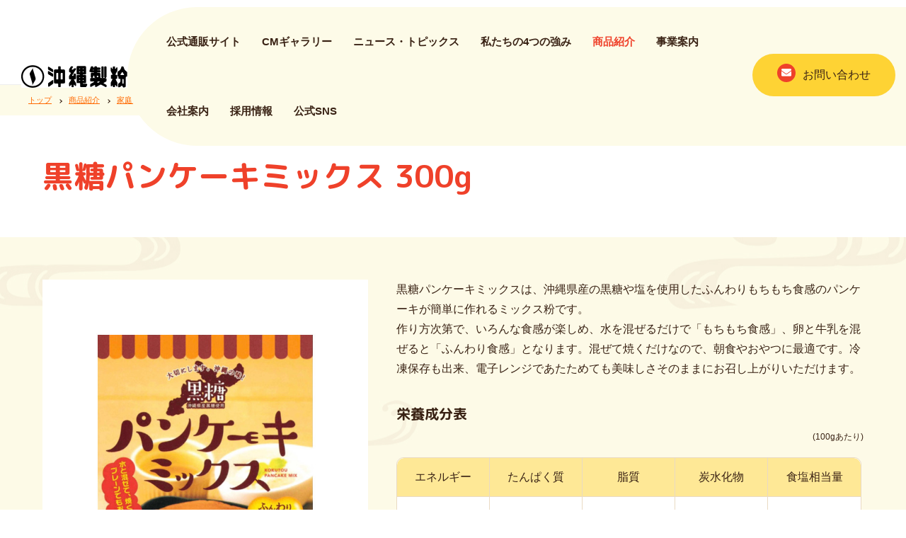

--- FILE ---
content_type: text/html; charset=UTF-8
request_url: https://www.okifun.com/products/consumer/mix/kokuto_pancake/
body_size: 12152
content:
<!DOCTYPE html>
<html class="wp-page" lang="ja" prefix="og: http://ogp.me/ns# fb: http://www.facebook.com/2008/fbml">
<head>
    <meta charset="UTF-8">
    <title>黒糖パンケーキミックス 300g｜ミックス粉｜沖縄製粉</title>
    <meta http-equiv="X-UA-Compatible" content="IE=edge">
        <meta name="keywords" content="黒糖パンケーキミックス 300g,沖縄製粉,沖縄,小麦粉,王門,羽衣,ムーチー,ちんびん,サーターアンダーギー,ちいるんこう,龍頭そうめん,">
    <!-- Twitter Cards -->
    <meta name="twitter:card" content="summary_large_image">
    <!-- og -->
    <meta property='og:type' content='article'>
    <meta property='og:title' content='黒糖パンケーキミックス 300g｜ミックス粉｜沖縄製粉'>
        <meta property='og:image' content='https://www.okifun.com/common/images/share/meta/ogp.png'>
    <meta property="og:url" content="https://www.okifun.com/products/consumer/mix/kokuto_pancake/">    <meta name="viewport" content="width=device-width,initial-scale=1.0,minimum-scale=1.0,maximum-scale=2.0,user-scalable=yes">
    <meta name="format-detection" content="telephone=no">
    <link rel="icon" href="/common/images/share/favicon/favicon.ico">
    <link rel="apple-touch-icon" sizes="180x180" href="/common/images/share/favicon/apple-touch-icon.png">
    <link rel="icon" type="image/png" sizes="32x32" href="/common/images/share/favicon/favicon-32x32.png">
    <link rel="icon" type="image/png" sizes="16x16" href="/common/images/share/favicon/favicon-16x16.png">
    <link rel="manifest" href="/common/images/share/favicon/site.webmanifest">
    <link rel="mask-icon" href="/common/images/share/favicon/safari-pinned-tab.svg" color="#5bbad5">
    <meta name="msapplication-TileColor" content="#ffffff">
    <meta name="theme-color" content="#ffffff">

    <link href="https://fonts.googleapis.com/css?family=M+PLUS+Rounded+1c:400,500,700" rel="stylesheet">
    <link rel="stylesheet" href="https://use.fontawesome.com/releases/v5.6.3/css/all.css" integrity="sha384-UHRtZLI+pbxtHCWp1t77Bi1L4ZtiqrqD80Kn4Z8NTSRyMA2Fd33n5dQ8lWUE00s/" crossorigin="anonymous">
    <link rel="stylesheet" href="/common/lib/slick/slick.min.css">
    <link rel="stylesheet" href="/common/css/common.css">
    <!--[if lt IE 9]>
    <script src="/common/js/html5shiv.js"></script>
    <script src="/common/js/respond.min.js"></script>
    <![endif]-->

    <link rel='dns-prefetch' href='//s.w.org' />
		<script type="text/javascript">
			window._wpemojiSettings = {"baseUrl":"https:\/\/s.w.org\/images\/core\/emoji\/11\/72x72\/","ext":".png","svgUrl":"https:\/\/s.w.org\/images\/core\/emoji\/11\/svg\/","svgExt":".svg","source":{"concatemoji":"https:\/\/www.okifun.com\/wpdir\/wp-includes\/js\/wp-emoji-release.min.js?ver=4.9.8"}};
			!function(a,b,c){function d(a,b){var c=String.fromCharCode;l.clearRect(0,0,k.width,k.height),l.fillText(c.apply(this,a),0,0);var d=k.toDataURL();l.clearRect(0,0,k.width,k.height),l.fillText(c.apply(this,b),0,0);var e=k.toDataURL();return d===e}function e(a){var b;if(!l||!l.fillText)return!1;switch(l.textBaseline="top",l.font="600 32px Arial",a){case"flag":return!(b=d([55356,56826,55356,56819],[55356,56826,8203,55356,56819]))&&(b=d([55356,57332,56128,56423,56128,56418,56128,56421,56128,56430,56128,56423,56128,56447],[55356,57332,8203,56128,56423,8203,56128,56418,8203,56128,56421,8203,56128,56430,8203,56128,56423,8203,56128,56447]),!b);case"emoji":return b=d([55358,56760,9792,65039],[55358,56760,8203,9792,65039]),!b}return!1}function f(a){var c=b.createElement("script");c.src=a,c.defer=c.type="text/javascript",b.getElementsByTagName("head")[0].appendChild(c)}var g,h,i,j,k=b.createElement("canvas"),l=k.getContext&&k.getContext("2d");for(j=Array("flag","emoji"),c.supports={everything:!0,everythingExceptFlag:!0},i=0;i<j.length;i++)c.supports[j[i]]=e(j[i]),c.supports.everything=c.supports.everything&&c.supports[j[i]],"flag"!==j[i]&&(c.supports.everythingExceptFlag=c.supports.everythingExceptFlag&&c.supports[j[i]]);c.supports.everythingExceptFlag=c.supports.everythingExceptFlag&&!c.supports.flag,c.DOMReady=!1,c.readyCallback=function(){c.DOMReady=!0},c.supports.everything||(h=function(){c.readyCallback()},b.addEventListener?(b.addEventListener("DOMContentLoaded",h,!1),a.addEventListener("load",h,!1)):(a.attachEvent("onload",h),b.attachEvent("onreadystatechange",function(){"complete"===b.readyState&&c.readyCallback()})),g=c.source||{},g.concatemoji?f(g.concatemoji):g.wpemoji&&g.twemoji&&(f(g.twemoji),f(g.wpemoji)))}(window,document,window._wpemojiSettings);
		</script>
		<style type="text/css">
img.wp-smiley,
img.emoji {
	display: inline !important;
	border: none !important;
	box-shadow: none !important;
	height: 1em !important;
	width: 1em !important;
	margin: 0 .07em !important;
	vertical-align: -0.1em !important;
	background: none !important;
	padding: 0 !important;
}
</style>
<link rel='stylesheet' id='wp-pagenavi-css'  href='https://www.okifun.com/wpdir/wp-content/plugins/wp-pagenavi/pagenavi-css.css?ver=2.70' type='text/css' media='all' />
<script type='text/javascript' src='https://www.okifun.com/common/js/picturefill.min.js?ver=4.9.8'></script>
<script type='text/javascript' src='https://www.okifun.com/common/js/modernizr.min.js?ver=4.9.8'></script>
<script type='text/javascript' src='https://www.okifun.com/common/js/jquery-1.11.1.min.js?ver=4.9.8'></script>
<link rel='https://api.w.org/' href='https://www.okifun.com/wp-json/' />
<link rel="canonical" href="https://www.okifun.com/products/consumer/mix/kokuto_pancake/" />
<link rel="alternate" type="application/json+oembed" href="https://www.okifun.com/wp-json/oembed/1.0/embed?url=https%3A%2F%2Fwww.okifun.com%2Fproducts%2Fconsumer%2Fmix%2Fkokuto_pancake%2F" />
<link rel="alternate" type="text/xml+oembed" href="https://www.okifun.com/wp-json/oembed/1.0/embed?url=https%3A%2F%2Fwww.okifun.com%2Fproducts%2Fconsumer%2Fmix%2Fkokuto_pancake%2F&#038;format=xml" />
		<style type="text/css">.recentcomments a{display:inline !important;padding:0 !important;margin:0 !important;}</style>
		
    <!-- Global site tag (gtag.js) - Google Analytics -->
<script async src="https://www.googletagmanager.com/gtag/js?id=UA-3718336-1"></script>
<script>
  window.dataLayer = window.dataLayer || [];
  function gtag(){dataLayer.push(arguments);}
  gtag('js', new Date());

  gtag('config', 'UA-3718336-1');
</script>
<meta name="google-site-verification" content="zGfP19nRivU58soo7v6e3LLgVPxwsrWua3zOKtMN7B8" /></head>

<body class="is-pc is-page-kokuto_pancake">

<!-- ///// SITE HEADER ///// -->
<header class="header-container">
    <div id="header" class="l-site-header">
        <div class="wrap-lg-content">
            <div class="logo-link">
                <a href="/">
                    <img class="logo-img" src="/common/images/share/logo_okifun_01.jpg" alt="沖縄製粉"/>
                </a>
            </div>
            <div class="hamburger-menu-wrapper">
                <div class="hamburger-menu">
                    <a class="l-nav-menu-link hamburger-wrapper js-hamburger-sp" href="#">
                        <span class="hamburger">
                            <span class="hamburger-bar hamburger-bar-1"></span>
                            <span class="hamburger-bar hamburger-bar-2"></span>
                            <span class="hamburger-bar hamburger-bar-3"></span>
                        </span>
                        <span class="hamburger-text">メニュー</span>
                    </a>
                </div>
            </div>
            <nav id="global-navi" class="l-global-navi js-navi">
                <div class="l-global-navi-inner">
                    <a href="/" class="l-nav-top-link"><i class="fas fa-angle-right"></i>トップページへ</a>
                    <ul id="menu-%e7%8f%be%e8%a1%8c%e3%83%a1%e3%83%8b%e3%83%a5%e3%83%bc" class="l-nav"><li id="menu-item-2831" class="menu-item menu-item-type-post_type menu-item-object-page menu-item-2831 l-nav-item js-navi-item"><a href="https://www.okifun.com/%e5%85%ac%e5%bc%8f%e9%80%9a%e8%b2%a9%e3%82%b5%e3%82%a4%e3%83%88/">公式通販サイト</a></li>
<li id="menu-item-3485" class="menu-item menu-item-type-post_type menu-item-object-page menu-item-3485 l-nav-item js-navi-item"><a href="https://www.okifun.com/company/gallery/">CMギャラリー</a></li>
<li id="menu-item-158" class="menu-item menu-item-type-post_type menu-item-object-page menu-item-158 l-nav-item js-navi-item"><a href="https://www.okifun.com/news/">ニュース・トピックス</a></li>
<li id="menu-item-157" class="menu-item menu-item-type-post_type menu-item-object-page menu-item-157 l-nav-item js-navi-item"><a href="https://www.okifun.com/strength/">私たちの4つの強み</a></li>
<li id="menu-item-156" class="menu-item menu-item-type-post_type menu-item-object-page current-page-ancestor menu-item-156 l-nav-item js-navi-item"><a href="https://www.okifun.com/products/">商品紹介</a></li>
<li id="menu-item-155" class="menu-item menu-item-type-post_type menu-item-object-page menu-item-155 l-nav-item js-navi-item"><a href="https://www.okifun.com/business/">事業案内</a></li>
<li id="menu-item-159" class="menu-item menu-item-type-post_type menu-item-object-page menu-item-159 l-nav-item js-navi-item"><a href="https://www.okifun.com/company/">会社案内</a></li>
<li id="menu-item-154" class="menu-item menu-item-type-post_type menu-item-object-page menu-item-154 l-nav-item js-navi-item"><a href="https://www.okifun.com/recruit/">採用情報</a></li>
<li id="menu-item-2181" class="menu-item menu-item-type-post_type menu-item-object-page menu-item-2181 l-nav-item js-navi-item"><a href="https://www.okifun.com/%e5%85%ac%e5%bc%8fsns/">公式SNS</a></li>
</ul>                    <div class="l-nav-button">
                        <a class="button-contact button button-regular button-yellow" href="/contact/"><span class="button-contact-icon"><em class="fas fa-envelope"></em></span>お問い合わせ</a>
                    </div>
                </div>
            </nav>

        </div>
        <div class="overlay"></div>
    </div>

</header>
<!-- ///// END SITE HEADER ///// -->
<div class="overlay-mini"></div>
<div class="l-crumb-wrap d-n d-b-md">
<nav class="l-crumb"><ul class="breadcrumb" itemscope itemtype="http://schema.org/BreadcrumbList">

<li itemprop="itemListElement" itemscope itemtype="http://schema.org/ListItem" >
                                    <a class="hover-text-link" itemprop="item"  href="https://www.okifun.com"><span itemprop="name">トップ</span></a>
                                    <meta itemprop="position" content="1">
                                    </li>
<li itemprop="itemListElement" itemscope itemtype="http://schema.org/ListItem" >
                                    <a class="hover-text-link" itemprop="item"  href="https://www.okifun.com/products/"><span itemprop="name">商品紹介</span></a>
                                    <meta itemprop="position" content="2">
                                    </li>
<li itemprop="itemListElement" itemscope itemtype="http://schema.org/ListItem" >
                                    <a class="hover-text-link" itemprop="item"  href="https://www.okifun.com/products/consumer/"><span itemprop="name">家庭用商品</span></a>
                                    <meta itemprop="position" content="3">
                                    </li>
<li itemprop="itemListElement" itemscope itemtype="http://schema.org/ListItem" >
                                    <a class="hover-text-link" itemprop="item"  href="https://www.okifun.com/products/consumer/mix/"><span itemprop="name">ミックス粉</span></a>
                                    <meta itemprop="position" content="4">
                                    </li>
<li class="l-current" itemprop="itemListElement" itemscope itemtype="http://schema.org/ListItem">
							<span itemprop="name">  黒糖パンケーキミックス 300g</span><meta itemprop="position" content="5"></li></ul></nav></div>

<main class="main-container ">
	<div class="page-heading l-heading page-heading-typeB">
		<div class="heading-content wrap-content">
			<h1 class="heading-page-title heading-1">
				黒糖パンケーキミックス 300g			</h1>
					</div>
    </div>
    <div class ="section bg-section background-photo-beige"><div class="wrap-content"><div class="mce-content-body"><div class="mce-content-body"><div class="row gutter-40-md column-1 row-last"><div class="col-xs-12 col-md-5"><p><img class="maw-100per h-a" src="/common/uploads/F4525795-BF6E-401F-83CA-CDEC9DF00F9D-2.jpg" alt="" /></p>
<div style="text-align: center;"><a class="button button-red button-large margin-bottom-small" style="text-align: center;" href="https://ec.okifun.com/collections/oyatsu/products/kokutopankekimikkusu300g" target="_blank" rel="noopener" a=""><i class="fas fa-shopping-cart"></i>この商品を購入する</a></div>
</div><!-- /.col --><div class="col-xs-12 col-md-7 col-bottom-space"><p>黒糖パンケーキミックスは、沖縄県産の黒糖や塩を使用したふんわりもちもち食感のパンケーキが簡単に作れるミックス粉です。<br />
作り方次第で、いろんな食感が楽しめ、水を混ぜるだけで「もちもち食感」、卵と牛乳を混ぜると「ふんわり食感」となります。混ぜて焼くだけなので、朝食やおやつに最適です。冷凍保存も出来、電子レンジであたためても美味しさそのままにお召し上がりいただけます。</p>
<p style="margin-bottom: 0px;"><span class="text text-large font-m-plus b">栄養成分表</span></p>
<p class="margin-bottom-small" style="text-align: right;"><span class="text text-small">(100gあたり)</span></p>
<table class="table-responsive" style="border-collapse: collapse; width: 99.5569%;" border="1">
<tbody>
<tr>
<th style="text-align: center; width: 19.9557%;">エネルギー</th>
<th style="text-align: center; width: 19.9557%;">たんぱく質</th>
<th style="text-align: center; width: 19.9557%;">脂質</th>
<th style="text-align: center; width: 19.9557%;">炭水化物</th>
<th style="text-align: center; width: 19.9557%;">食塩相当量</th>
</tr>
<tr>
<td style="text-align: center; width: 19.9557%;">371Kcal</td>
<td style="text-align: center; width: 19.9557%;">5.6g</td>
<td style="text-align: center; width: 19.9557%;">3.1g</td>
<td style="text-align: center; width: 19.9557%;">80.1g</td>
<td style="text-align: center; width: 19.9557%;">1.7g</td>
</tr>
</tbody>
</table>
<p style="text-align: right;">（推定値）</p>
</div><!-- /.col --><div class="d-n d-b-md clearfix"></div></div><!-- /.col group --></div><!-- /.mce-content-body --></div></div></div></div><!-- /.mce-content-body --><div class ="section nobg-section"><div class="wrap-content"><div class="mce-content-body"><div class="mce-content-body"><div class="row gutter-40-md column-1 row-last"><div class="col-xs-12 col-bottom-space"><h2 class="heading-2">黒糖パンケーキ</h2>
</div><!-- /.col --></div><!-- /.col group --></div><!-- /.mce-content-body --><div class="mce-content-body"><div class="row gutter-40-md column-1 row-last"><div class="col-xs-12 col-md-5"><p><img class=" maw-100per h-a" src="/common/uploads/7fa28ebe2103e73258a052662d3c92b9-690x460.jpg" alt="" /></p>
</div><!-- /.col --><div class="col-xs-12 col-md-7 col-bottom-space"><h3 class="heading-3 margin-bottom-none margin-bottom-small">器具</h3>
<p class="margin-bottom-small">ボウル、泡だて器、計量カップ、フライパン、お玉、フライ返し</p>
<h3 class="heading-3 margin-bottom-none margin-bottom-small">材料（約10枚分）</h3>
<table class="table-line" style="border-collapse: collapse; width: 100%; height: 69px;" border="1">
<tbody>
<tr style="height: 41px;">
<td style="width: 78.1096%; height: 41px;">黒糖パンケーキミックス</td>
<td style="width: 21.8904%; height: 41px; text-align: right;">300g（1袋)</td>
</tr>
<tr style="height: 42px;">
<td style="width: 78.1096%; height: 28px;">
<p>卵（M玉）</p>
</td>
<td style="width: 21.8904%; height: 28px; text-align: right;">2個</td>
</tr>
</tbody>
</table>
<table class="table-line" style="border-collapse: collapse; width: 100%; height: 10px;" border="1">
<tbody>
<tr style="height: 41px;">
<td style="width: 78.1096%; height: 10px;">牛乳</td>
<td style="width: 21.8904%; height: 10px; text-align: right;">300ml</td>
</tr>
</tbody>
</table>
<table class="table-line" style="border-collapse: collapse; width: 100%; height: 69px;" border="1">
<tbody>
<tr style="height: 41px;">
<td style="width: 78.1096%; height: 41px;">【卵と水で作る場合】</td>
<td style="width: 21.8904%; height: 41px; text-align: right;"> </td>
</tr>
<tr style="height: 41px;">
<td style="width: 78.1096%; height: 41px;">黒糖パンケーキミックス</td>
<td style="width: 21.8904%; height: 41px; text-align: right;">300g（1袋)</td>
</tr>
</tbody>
</table>
<table class="table-line" style="border-collapse: collapse; width: 100%; height: 69px;" border="1">
<tbody>
<tr style="height: 42px;">
<td style="width: 78.1096%; height: 28px;">
<p>卵（M玉）</p>
</td>
<td style="width: 21.8904%; height: 28px; text-align: right;">2個</td>
</tr>
</tbody>
</table>
<table class="table-line" style="border-collapse: collapse; width: 100%; height: 21px;" border="1">
<tbody>
<tr style="height: 42px;">
<td style="width: 78.1096%; height: 21px;">水</td>
<td style="width: 21.8904%; height: 21px; text-align: right;">180ml</td>
</tr>
</tbody>
</table>
<table class="table-line" style="border-collapse: collapse; width: 100%;" border="1">
<tbody>
<tr style="height: 41px;">
<td style="width: 78.1096%; height: 41px;">【水のみで作る場合】</td>
<td style="width: 21.8904%; height: 41px; text-align: right;"> </td>
</tr>
<tr style="height: 41px;">
<td style="width: 78.1096%; height: 41px;">黒糖パンケーキミックス</td>
<td style="width: 21.8904%; height: 41px; text-align: right;">300g（1袋)</td>
</tr>
</tbody>
</table>
<table class="table-line" style="border-collapse: collapse; width: 100%; height: 15px;" border="1">
<tbody>
<tr style="height: 42px;">
<td style="width: 78.1096%; height: 15px;">水</td>
<td style="width: 21.8904%; height: 15px; text-align: right;">300ml</td>
</tr>
</tbody>
</table>
</div><!-- /.col --><div class="d-n d-b-md clearfix"></div></div><!-- /.col group --></div><!-- /.mce-content-body --><div class="mce-content-body"><div class="row gutter-40-md column-1 row-last"><div class="col-xs-12 col-bottom-space"><h3 class="heading-3 margin-bottom-small">作り方</h3>
<p><span class="font-m-plus b text text-xlarge" style="color: #ef412a;">1. </span>ボウルに卵と牛乳をいれ、泡だて器でよく混ぜあわせ、ミックス粉を加え更にダマがなくなるまでよく混ぜ合わせます。<br />
<span class="font-m-plus b text text-xlarge" style="color: #ef412a;">2. </span>フライパンを中火で熱して薄く油をぬり、ぬれぶきんの上で少し冷まします。<br />
　※鉄製のフライパンの場合は油を薄くしき、なじませてください。<br />
<span class="font-m-plus b text text-xlarge" style="color: #ef412a;">3. </span>次に火を弱火にしてお玉１杯分①の生地を高めの位置から一気に流します。<br />
<span class="font-m-plus b text text-xlarge" style="color: #ef412a;">4. </span>弱火で焼き、表面全体にプツプツと小さな泡がでたらすぐに裏返し1～2分焼きます。火が通れば出来上がり。<br />
　・焼いた黒糖パンケーキは１枚ずつラップに包んで冷凍OK！<br />
　※電子レンジの機種により加熱時間が多少異なります。<br />
　電子レンジ解答（加熱調理時間の目安）<br />
　500Wの場合：1枚30秒～40秒<br />
　600Wの場合：1枚20秒～30秒<br />
　</p>
</div><!-- /.col --></div><!-- /.col group --></div><!-- /.mce-content-body --></div></div></div></div><!-- /.mce-content-body --><div class ="section nobg-section"><div class="wrap-content"><h2 class="heading-2">黒糖パウンドケーキ (14cm×7cm 2つ分)</h2>
<div class="mce-content-body"><div class="mce-content-body"><div class="row gutter-40-md column-1 row-last"><div class="col-xs-12 col-md-5"><p><img class=" maw-100per h-a brs-15 margin-bottom-small brs-20" src="/common/uploads/pancake_kokuto_1.jpg" alt="" /></p>
</div><!-- /.col --><div class="col-xs-12 col-md-7 col-bottom-space"><h3 class="heading-3 margin-bottom-none margin-bottom-small">器具</h3>
<p class="margin-bottom-small">ボール、泡立て器、計量カップ、パウンドケーキ焼き型(約15.5㎝×9㎝のシリコン型)、オーブン</p>
<h3 class="heading-3 margin-bottom-none margin-bottom-small">材料</h3>
<table class="table-line" style="border-collapse: collapse; width: 95.6268%; height: 125px;" border="1">
<tbody>
<tr style="height: 41px;">
<td style="height: 41px; width: 63.6244%;">黒糖パンケーキミックス</td>
<td style="width: 36.3756%; height: 41px; text-align: right;">150g</td>
</tr>
<tr style="height: 42px;">
<td style="height: 42px; width: 63.6244%;">卵</td>
<td style="width: 36.3756%; height: 42px; text-align: right;">Mサイズ2個</td>
</tr>
<tr style="height: 42px;">
<td style="height: 42px; width: 63.6244%;">
<p>オリーブオイル</p>
</td>
<td style="width: 36.3756%; height: 42px; text-align: right;">65cc</td>
</tr>
<tr>
<td style="width: 63.6244%;">
<p>ブラックオリーブ</p>
</td>
<td style="width: 36.3756%; text-align: right;">適量</td>
</tr>
</tbody>
</table>
</div><!-- /.col --><div class="d-n d-b-md clearfix"></div></div><!-- /.col group --></div><!-- /.mce-content-body --><div class="mce-content-body"><div class="row gutter-40-md column-1 row-last"><div class="col-xs-12 col-bottom-space"><h3 class="heading-3 margin-bottom-small">作り方</h3>
<p><span class="font-m-plus b text text-xlarge" style="color: #ef412a;">1. </span>ボールに卵と黒糖パンケーキミックスをいれ、泡だて器でよく混ぜ合わせます。<br />
<span class="font-m-plus b text text-xlarge" style="color: #ef412a;">2. </span>粉気がなくなったところでオリーブオイルを加え、つやがでるまでしっかり混ぜ合わせます。<br />
<span class="font-m-plus b text text-xlarge" style="color: #ef412a;">3. </span>お好みでスライスしたブラックオリーブを加え、全体を均一に混ぜ合わせます。<br />
<span class="font-m-plus b text text-xlarge" style="color: #ef412a;">4. </span>サラダ油を塗ったパウンド型に（3）の生地を流しこみ、160℃に予熱したオーブンで約30分焼きます。竹串でさし生地がつかなければ焼き上げＯＫ！<br />
<span class="font-m-plus b text text-xlarge" style="color: #ef412a;">5. </span>型から出してさまし、お好みの厚みに切って出来上がり。※マドレーヌの型に流せばマドレーヌに変身！<br />
    その際オリーブオイルを少し増やし、生地をやわらかくしてください。</p>
</div><!-- /.col --></div><!-- /.col group --></div><!-- /.mce-content-body --><div class="mce-content-body"><div class="row gutter-40-md column-1 row-last"><div class="col-xs-12 col-bottom-space"><h2 class="heading-2">アメリカンドッグ (約10本分)</h2>
</div><!-- /.col --></div><!-- /.col group --></div><!-- /.mce-content-body --><div class="mce-content-body"><div class="row gutter-40-md column-1 row-last"><div class="col-xs-12 col-md-5"><p><img class=" maw-100per h-a brs-15 margin-bottom-small brs-20" src="/common/uploads/pancake_kokuto_2.jpg" alt="" /></p>
</div><!-- /.col --><div class="col-xs-12 col-md-7 col-bottom-space"><h3 class="heading-3 margin-bottom-none margin-bottom-small">器具</h3>
<p class="margin-bottom-small">ボール、泡立て器、計量カップ、マグカップ、竹串または割り箸、油鍋</p>
<h3 class="heading-3 margin-bottom-none margin-bottom-small">材料</h3>
<table class="table-line" style="border-collapse: collapse; width: 95.6268%; height: 125px;" border="1">
<tbody>
<tr style="height: 41px;">
<td style="height: 41px; width: 63.0182%;">黒糖パンケーキミックス</td>
<td style="width: 36.9818%; height: 41px; text-align: right;">150g</td>
</tr>
<tr style="height: 42px;">
<td style="height: 42px; width: 63.0182%;">卵</td>
<td style="width: 36.9818%; height: 42px; text-align: right;">Mサイズ1個</td>
</tr>
<tr style="height: 42px;">
<td style="height: 42px; width: 63.0182%;">
<p>牛乳</p>
</td>
<td style="width: 36.9818%; height: 42px; text-align: right;">80cc</td>
</tr>
<tr>
<td style="width: 63.0182%;">
<p>ミニウインナー</p>
</td>
<td style="width: 36.9818%; text-align: right;">10本</td>
</tr>
<tr>
<td style="width: 63.0182%;">
<p>打ち粉（小麦粉）</p>
</td>
<td style="width: 36.9818%; text-align: right;">少々</td>
</tr>
<tr>
<td style="width: 63.0182%;">
<p>揚げ油</p>
</td>
<td style="width: 36.9818%; text-align: right;">適量</td>
</tr>
</tbody>
</table>
</div><!-- /.col --><div class="d-n d-b-md clearfix"></div></div><!-- /.col group --></div><!-- /.mce-content-body --><div class="mce-content-body"><div class="row gutter-40-md column-1 row-last"><div class="col-xs-12 col-bottom-space"><h3 class="heading-3 margin-bottom-small">下準備</h3>
<p><span class="font-m-plus b text text-xlarge"><span style="color: #ef412a;">1.</span> </span> ミニウインナーに竹串または割り箸をさし、打ち粉を軽く付けておく。</p>
<h3 class="heading-3 margin-bottom-small">作り方</h3>
<p><span class="font-m-plus b text text-xlarge"><span style="color: #ef412a;">1.</span> </span>ボールに卵と牛乳をいれ、泡だて器でよく混ぜ合わせ、黒糖パンケーキミックスを加え、さらにダマがなくなるまでよく混ぜ合わせる。<br />
<span class="font-m-plus b text text-xlarge" style="color: #ef412a;">2. </span>（1）の生地をマグカップに入れ準備する。<br />
<span class="font-m-plus b text text-xlarge" style="color: #ef412a;">3. </span>ウインナーを（2）の生地につけ、まんべんなくからませる。（生地がやわらかいようなら、ミックスを加え、生地のかたさを調整する)<br />
<span class="font-m-plus b text text-xlarge" style="color: #ef412a;">4. </span>160度の揚げ油の中に（3）のウインナーをくぐらせ、表面がかたまってきたら串をはなし、色よく揚げる。（約8分位）<br />
     その際、やけどに注意！火が通ったかどうかは竹串でさして生地がつかなければOK!</p>
</div><!-- /.col --></div><!-- /.col group --></div><!-- /.mce-content-body --><div class="mce-content-body"><div class="row gutter-40-md column-1 row-last"><div class="col-xs-12 col-bottom-space"><div style="text-align: center;"><a class="button button-yellow button-regular" style="text-align: center;" href="/product/consumer/"><i class="fas fa-chevron-circle-right"></i>家庭用商品一覧へ戻る</a></div>
</div><!-- /.col --></div><!-- /.col group --></div><!-- /.mce-content-body --></div></div></div></div><!-- /.mce-content-body --><div class ="section bg-section background-yellow-white"><div class="wrap-content"><h2 class="heading-2">関連商品</h2>
<div class="mce-content-body"><div class="mce-content-body"><div class="row gutter-40-md column-1 row-last"><div class="col-xs-12 col-bottom-space"><div class="row gutter-40 grid-slide js-slide-product" data-col="4"><a href="https://www.okifun.com/products/consumer/mix/andagi/" class="no-mce grid-item-card "><div class="card card-product js-card-product" data-mh="js-card-product"><div class="card-intro"><img class="maw-100per" src="/common/uploads/b0c69c63f29e52adc31e4234c51c9cf1.jpg" alt="サーターアンダギーミックス 500g/145g"><div class="card-intro__layer-backdrop"><span class="card-intro__button button-detail">詳しく見る</span></div></div><div class="card-info"><h3 class="card-title">サーターアンダギーミックス 500g/145g</h3></div></div></a><a href="https://www.okifun.com/products/consumer/mix/kokuto_andagi/" class="no-mce grid-item-card "><div class="card card-product js-card-product" data-mh="js-card-product"><div class="card-intro"><img class="maw-100per" src="/common/uploads/1cfa7b2136e348d87bab68f254a1f01c.jpg" alt="黒糖アンダギーミックス 500g"><div class="card-intro__layer-backdrop"><span class="card-intro__button button-detail">詳しく見る</span></div></div><div class="card-info"><h3 class="card-title">黒糖アンダギーミックス 500g</h3></div></div></a><a href="https://www.okifun.com/products/consumer/mix/beniimo_andagi/" class="no-mce grid-item-card "><div class="card card-product js-card-product" data-mh="js-card-product"><div class="card-intro"><img class="maw-100per" src="/common/uploads/31e55ff7f86aaee740277059a9983d89.jpg" alt="じょーとーむんアンダギーミックス紅芋 350g"><div class="card-intro__layer-backdrop"><span class="card-intro__button button-detail">詳しく見る</span></div></div><div class="card-info"><h3 class="card-title">じょーとーむんアンダギーミックス紅芋 350g</h3></div></div></a><a href="https://www.okifun.com/products/consumer/mix/chinbin/" class="no-mce grid-item-card "><div class="card card-product js-card-product" data-mh="js-card-product"><div class="card-intro"><img class="maw-100per" src="/common/uploads/a.jpg" alt="ちんびんミックス350g"><div class="card-intro__layer-backdrop"><span class="card-intro__button button-detail">詳しく見る</span></div></div><div class="card-info"><h3 class="card-title">ちんびんミックス350g</h3></div></div></a><a href="https://www.okifun.com/products/consumer/mix/hirayachi/" class="no-mce grid-item-card "><div class="card card-product js-card-product" data-mh="js-card-product"><div class="card-intro"><img class="maw-100per" src="/common/uploads/02485a52b7c7e4e5230398e628b6247e.jpg" alt="ひらやーちーミックス 300g"><div class="card-intro__layer-backdrop"><span class="card-intro__button button-detail">詳しく見る</span></div></div><div class="card-info"><h3 class="card-title">ひらやーちーミックス 300g</h3></div></div></a><a href="https://www.okifun.com/products/consumer/mix/kokuto_agarasa/" class="no-mce grid-item-card "><div class="card card-product js-card-product" data-mh="js-card-product"><div class="card-intro"><img class="maw-100per" src="/common/uploads/IMG_8194.jpg" alt="黒糖アガラサーミックス 300g"><div class="card-intro__layer-backdrop"><span class="card-intro__button button-detail">詳しく見る</span></div></div><div class="card-info"><h3 class="card-title">黒糖アガラサーミックス 300g</h3></div></div></a><a href="https://www.okifun.com/products/consumer/mix/pon_de_q/" class="no-mce grid-item-card "><div class="card card-product js-card-product" data-mh="js-card-product"><div class="card-intro"><img class="maw-100per" src="/common/uploads/76e4e119b84b1eb38c4ed1f548d93b82.png" alt="ポン・デ・Qミックス 300g/1kg"><div class="card-intro__layer-backdrop"><span class="card-intro__button button-detail">詳しく見る</span></div></div><div class="card-info"><h3 class="card-title">ポン・デ・Qミックス 300g/1kg</h3></div></div></a><a href="https://www.okifun.com/products/consumer/mix/tempra/" class="no-mce grid-item-card "><div class="card card-product js-card-product" data-mh="js-card-product"><div class="card-intro"><img class="maw-100per" src="/common/uploads/8c0c3027e3cfc3d644caab3847a505b0.jpg" alt="沖縄風天ぷら粉 500g"><div class="card-intro__layer-backdrop"><span class="card-intro__button button-detail">詳しく見る</span></div></div><div class="card-info"><h3 class="card-title">沖縄風天ぷら粉 500g</h3></div></div></a><a href="https://www.okifun.com/products/consumer/mix/cocoa_andagi/" class="no-mce grid-item-card "><div class="card card-product js-card-product" data-mh="js-card-product"><div class="card-intro"><img class="maw-100per" src="/common/uploads/product-17-1-690x575.jpg" alt="サーターアンダギーミックス ココア味300g"><div class="card-intro__layer-backdrop"><span class="card-intro__button button-detail">詳しく見る</span></div></div><div class="card-info"><h3 class="card-title">サーターアンダギーミックス ココア味300g</h3></div></div></a></div><div class="slick-control slick-control-product"><div class="arrow-left slick-arrow slick-disabled js-slick-prev"><span class="fas fa-chevron-left"></span></div><div class="slick-dots-container"></div><div class="arrow-right slick-arrow js-slick-next"><span class="fas fa-chevron-right"></span></div> </div>
</div><!-- /.col --></div><!-- /.col group --></div><!-- /.mce-content-body --></div></div></div></div><!-- /.mce-content-body --></main>
<div class="l-crumb-wrap d-n-md">
<nav class="l-crumb"><ul class="breadcrumb" itemscope itemtype="http://schema.org/BreadcrumbList">

<li itemprop="itemListElement" itemscope itemtype="http://schema.org/ListItem" >
                                    <a class="hover-text-link" itemprop="item"  href="https://www.okifun.com"><span itemprop="name">トップ</span></a>
                                    <meta itemprop="position" content="1">
                                    </li>
<li itemprop="itemListElement" itemscope itemtype="http://schema.org/ListItem" >
                                    <a class="hover-text-link" itemprop="item"  href="https://www.okifun.com/products/"><span itemprop="name">商品紹介</span></a>
                                    <meta itemprop="position" content="2">
                                    </li>
<li itemprop="itemListElement" itemscope itemtype="http://schema.org/ListItem" >
                                    <a class="hover-text-link" itemprop="item"  href="https://www.okifun.com/products/consumer/"><span itemprop="name">家庭用商品</span></a>
                                    <meta itemprop="position" content="3">
                                    </li>
<li itemprop="itemListElement" itemscope itemtype="http://schema.org/ListItem" >
                                    <a class="hover-text-link" itemprop="item"  href="https://www.okifun.com/products/consumer/mix/"><span itemprop="name">ミックス粉</span></a>
                                    <meta itemprop="position" content="4">
                                    </li>
<li class="l-current" itemprop="itemListElement" itemscope itemtype="http://schema.org/ListItem">
							<span itemprop="name">  黒糖パンケーキミックス 300g</span><meta itemprop="position" content="5"></li></ul></nav></div>
<!-- ///// SITE CONTACT ///// -->
<div class="l-contact-section bgc-yellow-img">
    <div class="wrap-content">
        <p class="l-contact-heading">ご相談・ご質問などございましたら、<br class="d-n-sm">お気軽にお問い合わせください。</p>
        <div class="l-contact-box">
            <div class="l-contact-box-item l-contact-box-left">
                <div class="contact-box">
                    <div class="contact-box-heading">
                        <span class="contact-box-icon">
                            <svg xmlns="http://www.w3.org/2000/svg" width="31" height="30"><defs><filter id="a"><feFlood flood-color="#EF412A" flood-opacity="1" result="floodOut"/><feComposite operator="atop" in="floodOut" in2="SourceGraphic" result="compOut"/><feBlend in="compOut" in2="SourceGraphic"/></filter></defs><path fill-rule="evenodd" d="M30.462 16.731a.711.711 0 0 1-.757.648.716.716 0 0 1-.641-.766c0-.205.029-.383.029-.559v-.648c0-3.859-1.545-7.337-4.022-9.84-2.506-2.505-5.945-4.065-9.733-4.065-.408 0-.787.029-1.195.058-.204 0-.408.03-.612.059-.204.03-.379.059-.583.088-.349.089-.728-.176-.786-.56-.088-.353.174-.736.553-.794a9.836 9.836 0 0 1 1.312-.177c.437-.03.874-.06 1.311-.06 4.196 0 7.985 1.709 10.753 4.508a15.34 15.34 0 0 1 4.43 10.811c0 .413-.03.856-.059 1.297zM12.89 5.094c-.087-.353.175-.736.554-.795.32-.059.641-.088.961-.118.321-.029.642-.029.962-.029.292 0 .612 0 .903.029 2.711.208 5.159 1.415 6.994 3.27 1.603 1.621 2.74 3.741 3.118 6.099.088.618.146 1.238.146 1.884 0 .326 0 .649-.029.974a.715.715 0 0 1-.758.648.719.719 0 0 1-.641-.766c0-.207.03-.383.087-.619v-.294c0-1.297-.262-2.535-.699-3.654a10.124 10.124 0 0 0-2.185-3.329 9.648 9.648 0 0 0-4.109-2.474 9.916 9.916 0 0 0-2.827-.413c-.262 0-.554 0-.845.03-.087 0-.175.029-.262.029l-.583.088c-.35.089-.729-.177-.787-.56zm8.364 10.223a5.967 5.967 0 0 0-1.72-4.125 5.738 5.738 0 0 0-4.138-1.738c-.146 0-.291.03-.437.03h-.087c-.175 0-.321.029-.496.059-.349.088-.728-.177-.786-.56-.088-.354.174-.736.553-.795l.612-.089c.233-.03.437-.03.641-.03.612 0 1.253.09 1.836.236a7.364 7.364 0 0 1 3.264 1.915c.729.766 1.34 1.679 1.69 2.711.262.796.408 1.621.408 2.475v.324c-.029.148-.029.236-.029.324a.713.713 0 0 1-.758.647.717.717 0 0 1-.641-.765c.029-.118.029-.206.088-.295v-.324zm-2.769 7.454c.962.236 1.778-1.001 2.215-1.473 1.807-1.945 1.865-2.563 3.584-1.621l5.158 2.799c1.982 1.209-.699 5.127-2.681 6.246C17.844 33.642 1.845 18.735.563 9.513.068 5.772 6.1-2.241 8.257 2.767l2.302 5.215c1.078 2.916-2.244 3.682-2.186 5.215.029 1.002 2.536 4.093 3.118 4.742 1.224 1.355 4.984 4.331 6.994 4.832z" filter="url(#a)"/></svg>
                        </span>
                        <span class="contact-box-heading-text">電話・FAXでのお問合わせ
                        </span>
                    </div>
                    <div class="contact-box-detail">
                        <div class="contact-box-inner">
                            <span class="contact-box-label">TEL:</span>
                            <span class="contact-box-text">098-868-3141</span>
                            <span class="contact-box-note">［受付時間］月〜金 8:30〜17:30</span>
                        </div>
                        <div class="contact-box-inner">
                            <span class="contact-box-label">FAX:</span>
                            <span class="contact-box-text">098-868-8279</span>
                        </div>
                    </div>
                </div>
            </div>
            <div class="l-contact-box-item l-contact-box-right">
                <div class="contact-box">
                    <div class="contact-box-heading">
                        <span class="contact-box-icon">
                            <i class="fas fa-envelope"></i>
                        </span>
                        <span class="contact-box-heading-text">メールフォームでのお問合わせ
                        </span>
                    </div>
                    <div class="contact-box-inner contact-button-inner">
                        <a class="button button-large button-red" href="https://www.okifun.com/contact/"><span class="fas fa-chevron-circle-right"></span>沖縄製粉へのお問合わせ</a>
                    </div>
                </div>
            </div>
        </div>
    </div>
</div>
<!-- ///// END SITE CONTACT ///// -->
<!-- ///// SITE FOOTER ///// -->
<footer class="l-site-footer">
    <a href="javascript:void(0)" class="l-page-to-top js-to-top">
        <svg aria-hidden="true" data-prefix="fas" data-icon="angle-up" role="img" xmlns="http://www.w3.org/2000/svg" viewBox="0 0 320 512" class="svg-inline--fa fa-angle-up fa-w-10 fa-5x"><path fill="#fff" d="M177 159.7l136 136c9.4 9.4 9.4 24.6 0 33.9l-22.6 22.6c-9.4 9.4-24.6 9.4-33.9 0L160 255.9l-96.4 96.4c-9.4 9.4-24.6 9.4-33.9 0L7 329.7c-9.4-9.4-9.4-24.6 0-33.9l136-136c9.4-9.5 24.6-9.5 34-.1z" class=""></path></svg>
    </a>
    <div class="wrap-lg-content">

        <div class="clx-md">
            <div class="footer-group footer-group-logo">
                <p class="footer-logo-name">沖縄製粉株式会社<span class="footer-logo-company">〒900-0035<br/>沖縄県那覇市通堂町1番1号</span></p>
                <a class="button button-small button-brown" target="blank" href="https://ec.okifun.com/">
                    <em><svg xmlns="http://www.w3.org/2000/svg" xmlns:xlink="http://www.w3.org/1999/xlink" viewBox="0 0 137 115"><path fill-rule="evenodd" fill="#fff" d="M134.982,60.965 C134.113,61.969 133.000,62.553 131.643,62.716 L46.583,72.655 C46.637,73.036 46.759,73.620 46.949,74.405 C47.139,75.194 47.302,75.915 47.438,76.565 C47.574,77.217 47.642,77.813 47.642,78.358 C47.642,79.227 46.990,80.965 45.686,83.571 L120.641,83.571 C122.052,83.571 123.275,84.089 124.307,85.121 C125.339,86.151 125.856,87.375 125.856,88.787 C125.856,90.199 125.339,91.422 124.307,92.454 C123.275,93.483 122.052,94.002 120.641,94.002 L115.452,94.002 C118.319,94.007 120.771,95.026 122.802,97.055 C124.840,99.093 125.857,101.551 125.857,104.430 C125.857,107.309 124.839,109.766 122.802,111.803 C120.766,113.840 118.307,114.858 115.430,114.858 C112.550,114.858 110.091,113.840 108.055,111.803 C106.019,109.766 104.999,107.309 104.999,104.430 C104.999,101.551 106.019,99.093 108.055,97.055 C110.085,95.026 112.537,94.007 115.407,94.002 L42.450,94.002 C45.319,94.007 47.770,95.026 49.801,97.055 C51.839,99.093 52.857,101.551 52.857,104.430 C52.857,107.309 51.838,109.766 49.801,111.803 C47.764,113.840 45.306,114.858 42.428,114.858 C39.549,114.858 37.092,113.840 35.054,111.803 C33.017,109.766 31.999,107.309 31.999,104.430 C31.999,101.551 33.018,99.093 35.054,97.055 C37.085,95.026 39.536,94.007 42.406,94.002 L37.214,94.002 C35.802,94.002 34.580,93.483 33.547,92.454 C32.515,91.422 31.999,90.199 31.999,88.787 C31.999,88.026 32.298,86.954 32.895,85.567 C33.492,84.182 34.293,82.567 35.298,80.719 C36.303,78.873 36.860,77.841 36.968,77.624 L22.548,10.571 L5.929,10.571 C4.517,10.571 3.295,10.055 2.262,9.023 C1.230,7.991 0.714,6.769 0.714,5.357 C0.714,3.945 1.230,2.722 2.262,1.690 C3.294,0.659 4.516,0.142 5.929,0.142 L26.786,0.142 C27.655,0.142 28.429,0.319 29.108,0.671 C29.787,1.025 30.330,1.445 30.737,1.935 C31.144,2.423 31.497,3.089 31.796,3.931 C32.095,4.773 32.298,5.493 32.407,6.089 C32.516,6.687 32.665,7.488 32.855,8.493 C33.045,9.498 33.167,10.190 33.222,10.570 L131.072,10.570 C132.484,10.570 133.705,11.086 134.738,12.118 C135.769,13.152 136.285,14.374 136.286,15.786 L136.286,57.502 C136.286,58.805 135.852,59.960 134.982,60.965 Z"/></svg></em>ショッピングサイト
                </a>
                <a class="button button-small button-brown" target="blank" href="https://www.facebook.com/okifun/">
                    <em><svg xmlns="http://www.w3.org/2000/svg" viewBox="0 0 448 512"><path fill="#fff" d="m448 80v352c0 26.5-21.5 48-48 48h-85.3v-177.2h60.6l8.7-67.6h-69.3v-43.2c0-19.6 5.4-32.9 33.5-32.9h35.8v-60.4c-6.2-.8-27.4-2.7-52.2-2.7-51.6 0-87 31.5-87 89.4v49.9h-60.8v67.6h60.9v177.1h-196.9c-26.5 0-48-21.5-48-48v-352c0-26.5 21.5-48 48-48h352c26.5 0 48 21.5 48 48z"/></svg></em>公式Facebook
                </a>
            </div>
            <div class="footer-group footer-group-nav">
                <div class="nav-footer-wrap">
                    <ul class="nav-footer">
                        <li class="nav-footer-item"><a href="https://www.okifun.com/news">ニュース・トピックス</a></li>
                        <li class="nav-footer-item"><a href="https://www.okifun.com/strength">私たちの4つの強み</a></li>
                        <li class="nav-footer-item"><a href="https://www.okifun.com/products">商品紹介</a></li>
                        <li class="nav-footer-item"><a href="https://www.okifun.com/business">事業紹介</a></li>
                        <li class="nav-footer-item"><a href="https://www.okifun.com/company">会社案内</a></li>
                        <li class="nav-footer-item"><a href="https://www.okifun.com/recruit">採用情報</a></li>
                        <li class="nav-footer-item"><a href="https://www.okifun.com/privacy">プライバシーポリシー</a></li>
                    </ul>
                </div>
                <div class="nav-footer-group">
                    <a class="nav-footer-ads" href="https://www.okifun.com/news/879/"><img src="/common/images/share/bnr_attestation.jpg" alt="粉関連製品認証取得"/></a>
                    <a class="nav-footer-ads" target="blank" href="https://goldenkings.jp/"><img src="/common/images/share/bnr_goldenkings.jpg" alt="琉球ゴールデンキングスを応援しています"/></a>
                </div>
            </div>
        </div>
        <p class="copyright">Copyright © 沖縄製粉株式会社</p>
    </div>
</footer>
<!-- ///// END SITE FOOTER ///// -->

<script type='text/javascript' src='https://www.okifun.com/common/lib/slick/slick.min.js?ver=4.9.8'></script>
<script type='text/javascript' src='https://www.okifun.com/common/lib/mCustomScrollbar/jquery.mCustomScrollbar.concat.min.js?ver=4.9.8'></script>
<script type='text/javascript' src='https://www.okifun.com/common/lib/TweenMax.min.js?ver=4.9.8'></script>
<script type='text/javascript' src='https://www.okifun.com/common/lib/matchHeight/jquery.matchHeight.min.js?ver=4.9.8'></script>
<script type='text/javascript' src='https://www.okifun.com/common/lib/scrollMonitor.js?ver=4.9.8'></script>
<script type='text/javascript' src='https://www.okifun.com/common/js/slider.js?ver=4.9.8'></script>
<script type='text/javascript' src='https://www.okifun.com/common/js/common.js?ver=4.9.8'></script>
<script type='text/javascript' src='https://www.okifun.com/common/lib/jquery.simpleNewsTicker.js?ver=4.9.8'></script>
<script type='text/javascript' src='https://www.okifun.com/common/js/validation-contact.js?ver=4.9.8'></script>
<script type='text/javascript' src='https://www.okifun.com/common/js/page/carousel.js?ver=4.9.8'></script>
<script type='text/javascript' src='https://www.okifun.com/wpdir/wp-includes/js/wp-embed.min.js?ver=4.9.8'></script>

</body>
</html>


--- FILE ---
content_type: text/css
request_url: https://www.okifun.com/common/css/common.css
body_size: 35490
content:
a,abbr,acronym,address,applet,article,aside,audio,b,big,blockquote,body,canvas,caption,center,cite,code,dd,del,details,dfn,div,dl,dt,em,embed,fieldset,figcaption,figure,footer,form,h1,h2,h3,h4,h5,h6,header,hgroup,html,i,iframe,img,ins,kbd,label,legend,li,mark,menu,nav,object,ol,output,p,pre,q,ruby,s,samp,section,small,span,strike,strong,sub,summary,sup,table,tbody,td,tfoot,th,thead,time,tr,tt,u,ul,var,video{font:inherit;font-size:100%;margin:0;padding:0;vertical-align:baseline;border:0}article,aside,details,figcaption,figure,footer,header,hgroup,menu,nav,section{display:block}body{line-height:1}ol,ul{list-style:none}blockquote,q{quotes:none}blockquote:after,blockquote:before,q:after,q:before{content:"";content:none}select::-ms-expand{display:none}*{-webkit-box-sizing:border-box;box-sizing:border-box}html.wp-page{margin-top:0!important}body{font-family:Hiragino Kaku Gothic ProN,ヒラギノ角ゴ ProN\ ,Meiryo,sans-serif;font-size:14px;line-height:1.25;min-width:320px;-webkit-text-size-adjust:100%}input,textarea{font-size:16px}input[type=number]::-webkit-inner-spin-button,input[type=number]::-webkit-outer-spin-button{margin:0;-webkit-appearance:none}input[type=number]{-moz-appearance:textfield}input::-ms-clear{display:none}img{max-width:100%;vertical-align:bottom;-webkit-backface-visibility:hidden}.a{outline:none}.a,.a:hover{color:#00f}.a:hover .opacity-ov{opacity:.5}.a:active,.a:focus{text-decoration:none;color:#00f;outline:none}.p{font-size:14px;line-height:1.75em;padding-top:.5em;padding-bottom:.5em}.b,.em,.strong{font-weight:700}.m{font-weight:500}.no-scroll{position:fixed;right:0;left:0;overflow-y:scroll}.main-container{position:relative;overflow-x:hidden}.fz-8{font-size:8px}.fz-9{font-size:9px}.fz-10{font-size:10px}.fz-11{font-size:11px}.fz-12{font-size:12px}.fz-13{font-size:13px}.fz-14{font-size:14px}.fz-15{font-size:15px}.fz-16{font-size:16px}.fz-17{font-size:17px}.fz-18{font-size:18px}.fz-19{font-size:19px}.fz-20{font-size:20px}.fz-21{font-size:21px}.fz-22{font-size:22px}.fz-23{font-size:23px}.fz-24{font-size:24px}.fz-25{font-size:25px}.fz-26{font-size:26px}.fz-27{font-size:27px}.fz-28{font-size:28px}.fz-29{font-size:29px}.fz-30{font-size:30px}.fz-32{font-size:32px}.fz-40{font-size:40px}.fw-b{font-weight:700}.fw-n{font-weight:400}.lh-1em{line-height:1em}.lh-1_25em{line-height:1.25em}.lh-1_5em{line-height:1.5em}.lh-1_75em{line-height:1.75em}.font-m-plus{font-family:M PLUS Rounded\ 1c,Hiragino Kaku Gothic ProN,Helvetica,Meiryo,sans-serif}.wrap-xs{max-width:480px}.wrap-sm,.wrap-xs{margin-right:auto;margin-left:auto}.wrap-sm{max-width:768px}.wrap-md{max-width:992px}.wrap-lg,.wrap-md{margin-right:auto;margin-left:auto}.wrap-lg{max-width:1200px}.wrap-lg-content{display:block;width:100%;margin-right:auto;margin-left:auto}.wrap-content{display:block;width:100%;margin:0 auto;padding:0 15px}.wrap-lg-content{position:relative;max-width:1828px}.section{padding:40px 0}.section:after{display:block;clear:both;content:""}.section.nobg-section+.nobg-section{padding-top:0}.note{position:relative;padding-left:16px}.note:before{position:absolute;top:0;left:0;content:"※"}.note-attention{color:#e60012}.box-button{position:relative;z-index:1;display:inline-block;overflow:hidden;padding:8px 20px;border-radius:0}.box-button:after,.box-button:before{position:absolute;bottom:0;width:2px;height:100%;content:"";-webkit-transition:-webkit-transform .2s linear;transition:-webkit-transform .2s linear;transition:transform .2s linear;transition:transform .2s linear,-webkit-transform .2s linear;-webkit-transition-delay:.2s;transition-delay:.2s;-webkit-transform:translate3D(0,100%,0);transform:translate3D(0,100%,0);background-color:#fff}.box-button:before{right:0;left:auto}.box-button:after{left:0}.box-button__content:after{position:absolute;right:50%;bottom:0;left:50%;height:2px;content:"";-webkit-transition:left .2s linear,right .2s linear;transition:left .2s linear,right .2s linear;-webkit-transition-delay:.4s;transition-delay:.4s;border-bottom:2px solid #fff}.box-button__content-wrap:after,.box-button__content-wrap:before{position:absolute;top:0;width:50%;content:"";-webkit-transition:-webkit-transform .2s linear;transition:-webkit-transform .2s linear;transition:transform .2s linear;transition:transform .2s linear,-webkit-transform .2s linear;border-top:2px solid #fff}.box-button__content-wrap:before{left:0;-webkit-transform:translate3D(-101%,0,0);transform:translate3D(-101%,0,0)}.box-button__content-wrap:after{right:0;-webkit-transform:translate3D(102%,0,0);transform:translate3D(102%,0,0)}.box-inner{position:relative;z-index:1}.box-item-title-sub{display:block}.text-title-component{font-size:24px;font-weight:700;line-height:1.5;display:block;margin-bottom:30px}.text-component-small{font-size:15px;display:block;margin-bottom:30px;color:#999}.rk-form-horizontal{display:table;width:100%;margin-bottom:30px}.rk-form-horizontal .form-group.error .error-text{display:block}.rk-form-horizontal .form-group .error-text{font-size:14px;display:none;margin-top:9px;color:#ef412a}.rk-form-horizontal .require{margin-left:10px;vertical-align:top}.rk-form-horizontal-table .form-group{display:table-row}.rk-form-horizontal-table .form-control-action,.rk-form-horizontal-table .form-control-label{display:table-cell}.rk-form-horizontal-table .form-control-label{white-space:nowrap}.form-group{line-height:1.5;margin-bottom:40px}.form-group:after{display:table;clear:both;content:""}.error .form-control{border-color:#ef412a;background:rgba(239,65,42,.1)}.form-control-label{font-size:16px;font-weight:700;display:block;margin-bottom:10px}.form-control-label.pt-none{padding-top:0}.form-control-inline .form-control{display:inline-block;width:auto;margin:0 50px 20px 0;vertical-align:middle}.form-control-action{font-size:16px}.form-control-action .option{margin-top:10px}input,select,textarea{-webkit-appearance:none}input.form-control,select.form-control,textarea.form-control{padding:20px;color:#392214;border:1px solid #eee;border-radius:3px;background-color:#f8f8f8}input.form-control:focus,select.form-control:focus,textarea.form-control:focus{border-color:#fcf9de;outline:none}input.form-control,textarea.form-control{width:100%}textarea.form-control{resize:vertical}.error{font-size:14px}.error,.require{display:inline-block}.require{font-size:11px;padding:1px 4px;color:#f54523;border:1px solid #f54523;border-radius:3px}.mwform-radio-field-text{line-height:1.5;position:relative;display:inline-block;padding-left:35px}.mwform-radio-field-text:before{position:absolute;top:0;left:0;width:18px;height:18px;content:"";border:1px solid #ccc;border-radius:50%}.mwform-radio-field-text:after{position:absolute;top:4px;left:4px;width:12px;height:12px;content:"";-webkit-transition:all .2s ease;transition:all .2s ease;border-radius:50%;background-color:#ef412a}.option-area{display:inline-block;margin-right:20px}.option-area:last-child{margin-right:0}.option-group{display:block;margin-bottom:20px}.option-group .mwform-radio-field{display:block;margin-top:10px;margin-left:0!important}.option-group .mwform-radio-field:first-child{margin-top:0}.option-group input{position:absolute;cursor:pointer;opacity:0}.option-group input:checked~.option-label-checkbox:before{background-color:#ef412a}.option-group input:checked~.mwform-radio-field-text:after,.option-group input:checked~.option-label-checkbox:after,.option-group input:checked~.option-label-radio:after{-webkit-transform:rotate(45deg) scale(1);transform:rotate(45deg) scale(1);opacity:1}.option-group input:not(:checked)~.mwform-radio-field-text:after,.option-group input:not(:checked)~.option-label-checkbox:after,.option-group input:not(:checked)~.option-label-radio:after{-webkit-transform:rotate(45deg) scale(0);transform:rotate(45deg) scale(0);opacity:0}.option-label{cursor:pointer}.option-label-checkbox,.option-label-radio{line-height:1.5;position:relative;display:inline-block;padding-left:35px}.option-label-checkbox:before,.option-label-radio:before{position:absolute;top:0;left:0;width:18px;height:18px;content:"";border:1px solid #ccc}.option-label-checkbox:after,.option-label-radio:after{-webkit-transition:all .2s ease;transition:all .2s ease}.option-label-checkbox a,.option-label-radio a{-webkit-transition:.3s;transition:.3s;color:#ff6900}.option-label-radio:before{border-radius:50%}.option-label-checkbox:before{-webkit-transition:all .2s ease;transition:all .2s ease;border-radius:3px}.option-label-checkbox:after{position:absolute;top:4px;left:7px;width:4px;height:8px;content:"";-webkit-transform:rotate(45deg);transform:rotate(45deg);border:1px solid #fff;border-width:0 2px 2px 0}.option-label-radio:after{position:absolute;top:4px;left:4px;width:12px;height:12px;content:"";border-radius:50%;background-color:#ef412a}.select-group{font-family:Font Awesome\ 5 Free;position:relative;cursor:pointer}.select-group:before{font-weight:900;position:absolute;top:50%;right:11px;content:"\f078";-webkit-transform:translateY(-50%);transform:translateY(-50%);color:#ef412a}.select-group select{font-size:16px;width:100%;padding-right:25px;padding-left:15px;cursor:pointer;color:#333;border-radius:3px}.select-group select::-ms-expand{display:none}.dropdown{position:relative;display:inline-block;padding:15px 40px 15px 30px;cursor:pointer;-webkit-transition:.3s;transition:.3s}.dropdown,.dropdown-menu{border:1px solid #eee;border-radius:5px;background-color:#fff}.dropdown-menu{position:absolute;z-index:10;right:-1px;left:-1px;display:none;margin-top:11px;padding:10px}.dropdown-menu.active{display:block}.dropdown-menu.close{display:none}.dropdown-item{padding:5px;-webkit-transition:.3s;transition:.3s}.dropdown-item.selected{color:#ef412a}.dropdown-label{margin-right:30px}.dropdown .arrow-down{position:absolute;top:50%;right:28px;width:10px;height:10px;-webkit-transition:.5s;transition:.5s;-webkit-transform:translateY(-66%) rotate(45deg);transform:translateY(-66%) rotate(45deg);border-color:#ef412a;border-style:solid;border-width:0 3px 3px 0}.dropdown.active .arrow-down{-webkit-transform:translateY(-20%) rotate(225deg);transform:translateY(-20%) rotate(225deg)}.form-button input{margin:0 10px}.mw_wp_form{max-width:900px;margin:0 auto}input.button-back{border:none;background:none}input.button-back:focus{outline:none}.button-back-wrap{display:inline-block;vertical-align:top}.mw_wp_form_input .button-back-wrap{display:none}.form-completion{font-size:12px;line-height:1.5;text-align:center}.form-button{position:relative;display:inline-block}.list-number li{line-height:1.5em;padding-top:5px}.list-number{counter-reset:number}.list-number li:before{content:counter(number) ".";counter-increment:number}.list-table{display:table}.list-table dd,.list-table dt,.list-table li{display:table-cell}.work-list-item.card{margin-bottom:40px}.work-list-small{margin:0 -14px}.work-list-small-item{width:250px;padding:0 14px}.work-list-small-item .card-title{font-size:13px}.work-list-small-item .card-title-sub{font-size:11px}.work-list-small-item .card-content{font-size:12px}.work-list-small-item .category{font-size:11px}.work-list-small-item .card-intro__button{-webkit-transform:translateY(-50%) scale(.5);transform:translateY(-50%) scale(.5)}.list-item{line-height:1.5;margin-bottom:-1px;-webkit-transition:.3s;transition:.3s;text-decoration:none;color:#ef412a}.index-list-item{margin-bottom:0;padding:15px 0;list-style-type:none;border-bottom:1px solid #c9cece}.index-list-item:before{content:none}.index-list-link{font-size:16px;line-height:1.5;display:table;width:100%;-webkit-transition:all .3s ease;transition:all .3s ease;text-decoration:none;color:#212e3e}.index-list-left{margin-bottom:10px}.index-list-left,.index-list-right{display:block;width:100%}.l-list-item{margin-top:15px;padding-left:0;list-style-type:none}.l-list-item:first-child{margin-top:0}.l-list-item .card-intro{display:inline-block;overflow:hidden;text-align:center;border:1px solid #f1f1f1;border-radius:24px;background-color:#f2f2f2}.l-list-item .card-intro img{width:auto;max-height:100%}.l-list-wrap{margin-bottom:30px;background-color:#fff}.slick-control{display:block;margin-top:20px;text-align:center}.slick-dots-container{display:inline-block;height:38px;margin:0 15px;vertical-align:middle}.slick-dots-container ul.slick-dots{margin:0!important;padding:0}.slick-dots-container ul.slick-dots li{margin:0!important;padding:0 5px!important;vertical-align:middle}.slick-dots-container ul.slick-dots li:before{display:none}.slick-dots{position:relative;top:50%;display:block;width:100%;padding:0 15px;list-style:none;-webkit-transform:translateY(-50%);transform:translateY(-50%);text-align:center}.slick-dots li{position:relative;display:inline-block;margin:0 10px;padding:0;cursor:pointer;vertical-align:top}.slick-dots li button{font-size:0;line-height:0;display:block;width:8px;height:8px;padding:5px;cursor:pointer;-webkit-transition:.5s;transition:.5s;color:transparent;border:0;border-radius:50%;outline:none;background-color:#b28850}.slick-dots li.slick-active button{background-color:#e7c562}.slick-arrow{font-size:24px;position:relative;display:inline-block;width:28px;height:28px;cursor:pointer;-webkit-transition:.3s;transition:.3s;vertical-align:middle;color:#e9dac3}.slick-arrow.slick-disabled{color:#a9bfc8}.slick-list{width:100%}.slick-track .slick-slide{height:auto;-webkit-box-align:center;-ms-flex-align:center;align-items:center;-webkit-box-pack:center;-ms-flex-pack:center;justify-content:center}.slick-track .slick-slide .card,.slick-track .slick-slide .card-text{width:100%;height:100%;margin-bottom:0}.slick-control-product{margin-top:20px}.slick-control-product .slick-arrow{font-size:16px;line-height:38px;width:38px;height:38px;text-align:center;color:#fff;border-radius:50%;background:#ef412a}.slick-control-product .slick-arrow.arrow-right span{-webkit-transform:translate(1px,-1px);transform:translate(1px,-1px)}.slick-control-product .slick-arrow.arrow-left span{-webkit-transform:translate(-1px);transform:translate(-1px)}.slick-control-product.hide-sp{display:none}.gutter-10,.row.gutter-10{margin-right:-5px;margin-left:-5px}.gutter-10>[class*=" col-"],.gutter-10>[class^=col-],.row.gutter-10>[class*=" col-"],.row.gutter-10>[class^=col-]{padding-right:5px;padding-left:5px}.gutter-15,.row.gutter-15{margin-right:-7.5px;margin-left:-7.5px}.gutter-15>[class*=" col-"],.gutter-15>[class^=col-],.row.gutter-15>[class*=" col-"],.row.gutter-15>[class^=col-]{padding-right:7.5px;padding-left:7.5px}.gutter-20,.row.gutter-20{margin-right:-10px;margin-left:-10px}.gutter-20>[class*=" col-"],.gutter-20>[class^=col-],.row.gutter-20>[class*=" col-"],.row.gutter-20>[class^=col-]{padding-right:10px;padding-left:10px}.gutter-30,.row.gutter-30{margin-right:-15px;margin-left:-15px}.gutter-30>[class*=" col-"],.gutter-30>[class^=col-],.row.gutter-30>[class*=" col-"],.row.gutter-30>[class^=col-]{padding-right:15px;padding-left:15px}.gutter-40,.row.gutter-40{margin-right:-20px;margin-left:-20px}.gutter-40>[class*=" col-"],.gutter-40>[class^=col-],.row.gutter-40>[class*=" col-"],.row.gutter-40>[class^=col-]{padding-right:20px;padding-left:20px}.gutter-50,.row.gutter-50{margin-right:-25px;margin-left:-25px}.gutter-50>[class*=" col-"],.gutter-50>[class^=col-],.row.gutter-50>[class*=" col-"],.row.gutter-50>[class^=col-]{padding-right:25px;padding-left:25px}.gutter-60,.row.gutter-60{margin-right:-30px;margin-left:-30px}.gutter-60>[class*=" col-"],.gutter-60>[class^=col-],.row.gutter-60>[class*=" col-"],.row.gutter-60>[class^=col-]{padding-right:30px;padding-left:30px}.icon-profile .cls-2,.icon-profile .cls-3{fill:#fff;fill-rule:evenodd}.icon-profile .cls-3{fill:#ef412a}.icon-recruit .cls-2{fill:#ef412a;fill-rule:evenodd}.button{font-family:Hiragino Kaku Gothic ProN,ヒラギノ角ゴ ProN\ ,Meiryo,sans-serif;font-weight:400;position:relative;z-index:1;display:inline-block;overflow:hidden;text-align:center;text-decoration:none;color:#392214;border-radius:100px;background-color:#eee;-webkit-backface-visibility:hidden}.button:before{z-index:-2}.button:after,.button:before{position:absolute;top:0;left:0;width:100%;height:100%;content:"";border-radius:3px}.button:after{z-index:-1}.button .fa-chevron-circle-left,.button .fa-chevron-circle-right{font-size:0;position:relative}.button .fa-chevron-circle-left:before,.button .fa-chevron-circle-right:before{position:relative;z-index:2}.button .fa-chevron-circle-left:after,.button .fa-chevron-circle-right:after{position:absolute;z-index:1;top:1px;right:1px;bottom:1px;left:1px;content:"";border-radius:100%;background-color:#fff}.button.button-small{font-size:12px;line-height:32px;height:32px;padding:0 15px}.button.button-small .fa-chevron-circle-left:before,.button.button-small .fa-chevron-circle-right:before{font-size:12px}.button.button-small .far,.button.button-small .fas{margin-right:10px}.button.button-medium{font-size:14px;line-height:47px;height:47px;padding:0 20px}.button.button-medium .fa-chevron-circle-left:before,.button.button-medium .fa-chevron-circle-right:before{font-size:14px}.button.button-medium .far,.button.button-medium .fas{margin-right:10px}.button.button-large{font-size:18px;line-height:55px;height:55px;padding:0 20px}.button.button-large .fa-chevron-circle-left:before,.button.button-large .fa-chevron-circle-right:before{font-size:18px}.button.button-large .far,.button.button-large .fas{margin-right:10px}.button.button-regular{font-size:16px;line-height:50px;height:50px;padding:0 20px}.button.button-regular .fa-chevron-circle-left:before,.button.button-regular .fa-chevron-circle-right:before{font-size:16px}.button.button-regular .far,.button.button-regular .fas{margin-right:10px}.button.button-xlarge{font-size:19px;line-height:55px;height:55px;padding:0 25px}.button.button-xlarge .fa-chevron-circle-left:before,.button.button-xlarge .fa-chevron-circle-right:before{font-size:19px}.button.button-xlarge .far,.button.button-xlarge .fas{margin-right:10px}.button.button-blue:before{background:#2d5883}.button.button-brown{color:#fff}.button.button-brown:before{background-color:#b28850}.button.button-brown .fa-chevron-circle-left,.button.button-brown .fa-chevron-circle-right{color:#6a3906}.button.button-green:before{background:#4fa531}.button.button-yellow{color:#392214}.button.button-yellow:before{background:#fed334}.button.button-yellow .fa-chevron-circle-left,.button.button-yellow .fa-chevron-circle-right{color:#ef412a}.button.button-red{color:#fff}.button.button-red:before{background:#ef412a}.button.button-red .fa-chevron-circle-left,.button.button-red .fa-chevron-circle-right{-webkit-transform:translateY(1px);transform:translateY(1px);color:#fed334}.button.button-red .fa-chevron-circle-left:after,.button.button-red .fa-chevron-circle-right:after{display:none}.button.button-white:before{background-color:#fff}.button.button-white .fa-chevron-circle-left,.button.button-white .fa-chevron-circle-right{color:#ef412a}.button.button-gray{color:#fff}.button.button-gray:before{background:#6d6559}.button.button-gray .fa-chevron-circle-left,.button.button-gray .fa-chevron-circle-right{color:#ef412a}.button.button-block{display:block;text-align:center}.button.button-view-more{position:relative}.button-block{display:block;text-align:center}input.button-red{border:none;background:#ef412a}input.button-red:focus{outline:none}input.button-red.uncheck{opacity:.5;background:rgba(239,65,42,.5)}input.button-yellow{border:none;background:#fedf6a}input.button-yellow:focus{outline:none}.hover-opacity{display:block;-webkit-transition:.3s;transition:.3s}.c-1{color:#fff}.bgc-1{background-color:#fff}.bdc-1{border-color:#fff}.c-2{color:#000}.bgc-2{background-color:#000}.bdc-2{border-color:#000}.c-3{color:#ccc}.bgc-3{background-color:#ccc}.bdc-3{border-color:#ccc}.bgc-white{background-color:#fff}.bgc-yellow-1{background-color:#fdfbe8}.bgc-yellow-2{background-color:#fcf9de}.bgc-yellow-3{background-color:#fedf6a}.bgc-brown-1{background-color:#e9dac3}.bgc-brown-2{background-color:#b28850}.bgc-brown-3{background-color:#6a3906}.bgc-gray{background-color:#f8f8f8}.bgc-yellow-img{background-color:#fedf6a;background-image:url(../images/share/bg_yellow_sp.jpg);background-position:50%;background-size:cover}.hr-slate-gray-1{background-color:#eee}.hr-slate-gray-2{background-color:#e5e5e5}.hr-slate-brown{background-color:#e9dac3}.bgc-slate-gray-1{color:#37474f;background-color:#d4e3fa}.bgc-slate-gray-2{color:#392214;background-color:#fee896}.bgc-slate-gray-3{color:#392214;background-color:#fcf9de}.bdw-1{border-width:1px}.bdtw-1{border-top-width:1px}.bdrw-1{border-right-width:1px}.bdbw-1{border-bottom-width:1px}.bdlw-1{border-left-width:1px}.bdw-2{border-width:2px}.bdtw-2{border-top-width:2px}.bdrw-2{border-right-width:2px}.bdbw-2{border-bottom-width:2px}.bdlw-2{border-left-width:2px}.bdw-3{border-width:3px}.bdtw-3{border-top-width:3px}.bdrw-3{border-right-width:3px}.bdbw-3{border-bottom-width:3px}.bdlw-3{border-left-width:3px}.bdw-4{border-width:4px}.bdtw-4{border-top-width:4px}.bdrw-4{border-right-width:4px}.bdbw-4{border-bottom-width:4px}.bdlw-4{border-left-width:4px}.bdw-5{border-width:5px}.bdtw-5{border-top-width:5px}.bdrw-5{border-right-width:5px}.bdbw-5{border-bottom-width:5px}.bdlw-5{border-left-width:5px}.bdw-10{border-width:10px}.bdtw-10{border-top-width:10px}.bdrw-10{border-right-width:10px}.bdbw-10{border-bottom-width:10px}.bdlw-10{border-left-width:10px}.bds-s{border-style:solid}.bds-ds{border-style:dashed}.bds-dt{border-style:dotted}.bds-n{border-style:none}.bdra-4{border-radius:4px}.bdra-8{border-radius:8px}.bdra-10{border-radius:10px}.bdra-circle{border-radius:50%}.m-0{margin:0}.mt-0{margin-top:0}.mr-0{margin-right:0}.mb-0{margin-bottom:0}.ml-0{margin-left:0}.m-5{margin:5px}.mt-5{margin-top:5px}.mr-5{margin-right:5px}.mb-5{margin-bottom:5px}.ml-5{margin-left:5px}.m-10{margin:10px}.mt-10{margin-top:10px}.mr-10{margin-right:10px}.mb-10{margin-bottom:10px}.ml-10{margin-left:10px}.m-15{margin:15px}.mt-15{margin-top:15px}.mr-15{margin-right:15px}.mb-15{margin-bottom:15px}.ml-15{margin-left:15px}.m-20{margin:20px}.mt-20{margin-top:20px}.mr-20{margin-right:20px}.mb-20{margin-bottom:20px}.ml-20{margin-left:20px}.m-25{margin:25px}.mt-25{margin-top:25px}.mr-25{margin-right:25px}.mb-25{margin-bottom:25px}.ml-25{margin-left:25px}.m-30{margin:30px}.mt-30{margin-top:30px}.mr-30{margin-right:30px}.mb-30{margin-bottom:30px}.ml-30{margin-left:30px}.m-40{margin:40px}.mt-40{margin-top:40px}.mr-40{margin-right:40px}.mb-40{margin-bottom:40px}.ml-40{margin-left:40px}.m-50{margin:50px}.mt-50{margin-top:50px}.mr-50{margin-right:50px}.mb-50{margin-bottom:50px}.ml-50{margin-left:50px}.m-60{margin:60px}.mt-60{margin-top:60px}.mr-60{margin-right:60px}.mb-60{margin-bottom:60px}.ml-60{margin-left:60px}.m-70{margin:70px}.mt-70{margin-top:70px}.mr-70{margin-right:70px}.mb-70{margin-bottom:70px}.ml-70{margin-left:70px}.m-80{margin:80px}.mt-80{margin-top:80px}.mr-80{margin-right:80px}.mb-80{margin-bottom:80px}.ml-80{margin-left:80px}.m-90{margin:90px}.mt-90{margin-top:90px}.mr-90{margin-right:90px}.mb-90{margin-bottom:90px}.ml-90{margin-left:90px}.m-100{margin:100px}.mt-100{margin-top:100px}.mr-100{margin-right:100px}.mb-100{margin-bottom:100px}.ml-100{margin-left:100px}.m-10per{margin:10%}.mt-10per{margin-top:10%}.mr-10per{margin-right:10%}.mb-10per{margin-bottom:10%}.ml-10per{margin-left:10%}.m-20per{margin:20%}.mt-20per{margin-top:20%}.mr-20per{margin-right:20%}.mb-20per{margin-bottom:20%}.ml-20per{margin-left:20%}.m-30per{margin:30%}.mt-30per{margin-top:30%}.mr-30per{margin-right:30%}.mb-30per{margin-bottom:30%}.ml-30per{margin-left:30%}.m-40per{margin:40%}.mt-40per{margin-top:40%}.mr-40per{margin-right:40%}.mb-40per{margin-bottom:40%}.ml-40per{margin-left:40%}.m-50per{margin:50%}.mt-50per{margin-top:50%}.mr-50per{margin-right:50%}.mb-50per{margin-bottom:50%}.ml-50per{margin-left:50%}.m-60per{margin:60%}.mt-60per{margin-top:60%}.mr-60per{margin-right:60%}.mb-60per{margin-bottom:60%}.ml-60per{margin-left:60%}.m-70per{margin:70%}.mt-70per{margin-top:70%}.mr-70per{margin-right:70%}.mb-70per{margin-bottom:70%}.ml-70per{margin-left:70%}.m-80per{margin:80%}.mt-80per{margin-top:80%}.mr-80per{margin-right:80%}.mb-80per{margin-bottom:80%}.ml-80per{margin-left:80%}.m-90per{margin:90%}.mt-90per{margin-top:90%}.mr-90per{margin-right:90%}.mb-90per{margin-bottom:90%}.ml-90per{margin-left:90%}.m-100per{margin:100%}.mt-100per{margin-top:100%}.mr-100per{margin-right:100%}.mb-100per{margin-bottom:100%}.ml-100per{margin-left:100%}.p-0{padding:0}.pt-0{padding-top:0}.pr-0{padding-right:0}.pb-0{padding-bottom:0}.pl-0{padding-left:0}.p-5{padding:5px}.pt-5{padding-top:5px}.pr-5{padding-right:5px}.pb-5{padding-bottom:5px}.pl-5{padding-left:5px}.p-10{padding:10px}.pt-10{padding-top:10px}.pr-10{padding-right:10px}.pb-10{padding-bottom:10px}.pl-10{padding-left:10px}.p-15{padding:15px}.pt-15{padding-top:15px}.pr-15{padding-right:15px}.pb-15{padding-bottom:15px}.pl-15{padding-left:15px}.p-20{padding:20px}.pt-20{padding-top:20px}.pr-20{padding-right:20px}.pb-20{padding-bottom:20px}.pl-20{padding-left:20px}.p-25{padding:25px}.pt-25{padding-top:25px}.pr-25{padding-right:25px}.pb-25{padding-bottom:25px}.pl-25{padding-left:25px}.p-30{padding:30px}.pt-30{padding-top:30px}.pr-30{padding-right:30px}.pb-30{padding-bottom:30px}.pl-30{padding-left:30px}.p-40{padding:40px}.pt-40{padding-top:40px}.pr-40{padding-right:40px}.pb-40{padding-bottom:40px}.pl-40{padding-left:40px}.p-50{padding:50px}.pt-50{padding-top:50px}.pr-50{padding-right:50px}.pb-50{padding-bottom:50px}.pl-50{padding-left:50px}.p-60{padding:60px}.pt-60{padding-top:60px}.pr-60{padding-right:60px}.pb-60{padding-bottom:60px}.pl-60{padding-left:60px}.p-70{padding:70px}.pt-70{padding-top:70px}.pr-70{padding-right:70px}.pb-70{padding-bottom:70px}.pl-70{padding-left:70px}.p-80{padding:80px}.pt-80{padding-top:80px}.pr-80{padding-right:80px}.pb-80{padding-bottom:80px}.pl-80{padding-left:80px}.p-90{padding:90px}.pt-90{padding-top:90px}.pr-90{padding-right:90px}.pb-90{padding-bottom:90px}.pl-90{padding-left:90px}.p-100{padding:100px}.pt-100{padding-top:100px}.pr-100{padding-right:100px}.pb-100{padding-bottom:100px}.pl-100{padding-left:100px}.p-10per{padding:10%}.pt-10per{padding-top:10%}.pr-10per{padding-right:10%}.pb-10per{padding-bottom:10%}.pl-10per{padding-left:10%}.p-20per{padding:20%}.pt-20per{padding-top:20%}.pr-20per{padding-right:20%}.pb-20per{padding-bottom:20%}.pl-20per{padding-left:20%}.p-30per{padding:30%}.pt-30per{padding-top:30%}.pr-30per{padding-right:30%}.pb-30per{padding-bottom:30%}.pl-30per{padding-left:30%}.p-40per{padding:40%}.pt-40per{padding-top:40%}.pr-40per{padding-right:40%}.pb-40per{padding-bottom:40%}.pl-40per{padding-left:40%}.p-50per{padding:50%}.pt-50per{padding-top:50%}.pr-50per{padding-right:50%}.pb-50per{padding-bottom:50%}.pl-50per{padding-left:50%}.p-60per{padding:60%}.pt-60per{padding-top:60%}.pr-60per{padding-right:60%}.pb-60per{padding-bottom:60%}.pl-60per{padding-left:60%}.p-70per{padding:70%}.pt-70per{padding-top:70%}.pr-70per{padding-right:70%}.pb-70per{padding-bottom:70%}.pl-70per{padding-left:70%}.p-80per{padding:80%}.pt-80per{padding-top:80%}.pr-80per{padding-right:80%}.pb-80per{padding-bottom:80%}.pl-80per{padding-left:80%}.p-90per{padding:90%}.pt-90per{padding-top:90%}.pr-90per{padding-right:90%}.pb-90per{padding-bottom:90%}.pl-90per{padding-left:90%}.p-100per{padding:100%}.pt-100per{padding-top:100%}.pr-100per{padding-right:100%}.pb-100per{padding-bottom:100%}.pl-100per{padding-left:100%}.m-a{margin:auto}.ml-a{margin-left:auto}.mr-a{margin-right:auto}.w-100{width:100px}.h-100{height:100px}.w-200{width:200px}.h-200{height:200px}.w-300{width:300px}.h-300{height:300px}.w-400{width:400px}.h-400{height:400px}.w-500{width:500px}.h-500{height:500px}.w-600{width:600px}.h-600{height:600px}.w-700{width:700px}.h-700{height:700px}.w-900{width:900px}.h-900{height:900px}.w-10per{width:10%}.h-10per{height:10%}.w-20per{width:20%}.h-20per{height:20%}.w-30per{width:30%}.h-30per{height:30%}.w-40per{width:40%}.h-40per{height:40%}.w-50per{width:50%}.h-50per{height:50%}.w-60per{width:60%}.h-60per{height:60%}.w-70per{width:70%}.h-70per{height:70%}.w-80per{width:80%}.h-80per{height:80%}.w-90per{width:90%}.h-90per{height:90%}.w-100per{width:100%}.h-100per{height:100%}.w-a{width:auto}.h-a{height:auto}.maw-100per{max-width:100%}.pos-a{position:absolute}.pos-r{position:relative}.pos-f{position:fixed}.d-b{display:block}.d-n{display:none}.d-i{display:inline}.d-ib{display:inline-block}.d-t{display:table}.d-tbc{display:table-cell}.d-tbr{display:table-row}.ta-c{text-align:center}.ta-l{text-align:left}.ta-r{text-align:right}.va-t{vertical-align:top}.va-b{vertical-align:bottom}.va-bl{vertical-align:baseline}.va-m{vertical-align:middle}.va-sup{vertical-align:super}.va-sub{vertical-align:sub}.fl-l{float:left}.fl-r{float:right}.cl{clear:both}.clx:after{display:table;clear:both;content:""}.l-0{left:0}.t-0{top:0}.r-0{right:0}.b-0{bottom:0}.td-n{text-decoration:none}.td-u{text-decoration:underline}.trs{-webkit-transition:.5s;transition:.5s}.trs-first{-webkit-transition:.2s;transition:.2s}.trs-slow{-webkit-transition:1s;transition:1s}.content-box{-webkit-box-sizing:content-box;box-sizing:content-box}.border-box{-webkit-box-sizing:border-box;box-sizing:border-box}.ov-h{overflow:hidden}.mCustomScrollBox{outline:none}.accordion{line-height:1.5;overflow:hidden;margin-bottom:30px;background:#fff}.accordion.accordion-faq .accordion-heading{padding-left:45px}.accordion.accordion-faq .accordion-heading:before{font-size:16px;font-weight:700;position:absolute;top:19px;left:15px;display:block;width:22px;height:22px;content:"Q.";text-align:center;color:#ef412a;border-radius:100%}.accordion.accordion-faq .accordion-body{padding:15px 15px 15px 45px}.accordion.accordion-faq .accordion-body:before{font-family:M PLUS Rounded\ 1c,Hiragino Kaku Gothic ProN,Helvetica,Meiryo,sans-serif;font-size:16px;font-weight:700;line-height:23px;position:absolute;left:15px;display:block;width:22px;height:22px;content:"A.";text-align:center;color:#d29a38;border-radius:100%}.accordion.accordion-faq .accordion-body-title{font-weight:700}.accordion .accordion-group{display:block;margin-bottom:20px;padding:0;border:1px solid #e9dac3;border-radius:8px}.accordion .accordion-heading{font-size:16px;font-weight:700;position:relative;display:block;width:100%;padding:20px 50px 20px 15px;cursor:pointer;-webkit-transition:.3s;transition:.3s;color:#000}.accordion .accordion-heading.active{background-color:#fcf9de}.accordion .accordion-heading.active .plus:before{-webkit-transform:rotate(180deg);transform:rotate(180deg)}.accordion .accordion-heading.active .plus:after{-webkit-transform:rotate(90deg);transform:rotate(90deg)}.accordion .accordion-body{font-size:14px;position:relative;display:none;padding:10px 20px 20px 15px}.accordion .plus{position:absolute;top:50%;right:15px;width:16px;height:16px;-webkit-transform:translateY(-50%);transform:translateY(-50%);text-indent:0}.accordion .plus:after,.accordion .plus:before{position:absolute;content:"";-webkit-transition:.3s;transition:.3s;background-color:#ef412a}.accordion .plus:before{top:45%;width:16px;height:2px}.accordion .plus:after{left:45%;width:2px;height:16px}.l-heading.page-heading-news{padding:40px 0 0}.l-heading.page-heading-general,.l-heading.page-heading-typeA,.l-heading.page-heading-typeB{padding:40px 0}.l-heading.page-heading-typeA{background-image:url(../images/share/bg_beige_sp.jpg);background-repeat:no-repeat;background-position:top;background-size:100% auto}.l-heading.page-heading-typeB{position:relative;min-height:0}.l-heading.page-heading-typeB .heading-content{position:relative;top:0;-webkit-transform:translateY(0);transform:translateY(0)}.page-heading{position:relative;overflow:hidden}.page-heading .breadcrumb li:before{color:#fcfcfc}.page-heading .heading-page-title{font-size:29px;font-weight:700;line-height:1.2;color:#ef412a}.page-heading .heading-page-title .heading-sub{font-size:14px;font-weight:400;line-height:1.4;display:block;margin-top:30px;text-align:left;color:#392214}.page-heading .heading-page-icon{margin-bottom:10px;text-align:center}.page-heading .heading-page-icon img{width:35px}.page-heading .wrap-content{padding-bottom:0}.page-heading .heading-bg{position:absolute;top:0;left:0;width:100%;height:100%}.page-heading .heading-bg img{width:100%}.page-heading.page-heading-has-image .heading-content{position:absolute;z-index:2;top:50%;right:0;left:0;-webkit-transform:translateY(-50%);transform:translateY(-50%)}.page-heading .heading-news{line-height:1.4;padding-bottom:15px;border-bottom:1px solid #eee}.heading-1{font-size:34px}.heading-1,.heading-2,.heading-3,.heading-4,.heading-5{font-family:M PLUS Rounded\ 1c,Hiragino Kaku Gothic ProN,Helvetica,Meiryo,sans-serif;font-weight:700;line-height:1.5}.heading-2,.heading-3,.heading-4,.heading-5{color:#392214}.heading-2{font-size:25px;position:relative;margin-bottom:20px;padding-bottom:8px}.heading-2:after,.heading-2:before{position:absolute;bottom:0;left:0;height:4px;content:""}.heading-2:before{width:100%;border-radius:5px;background-color:#fed334}.heading-2:after{width:100px;border-top-left-radius:5px;border-bottom-left-radius:5px;background-color:#ef412a}.heading-3{font-size:22px;position:relative;margin-bottom:30px;padding-left:15px}.heading-3:before{position:absolute;top:5px;bottom:5px;left:0;width:6px;content:"";border-radius:5px;background-color:#fed334}.heading-4{font-size:22px;margin-bottom:30px}.heading-5{font-size:18px;margin-bottom:30px}.heading-component{font-size:24px;font-weight:700;margin:80px 0 40px}.heading-component-sub{font-size:18px;margin-bottom:20px;color:#999}.heading-sub{font-size:13px;font-weight:700;line-height:1.5;display:block;margin-top:15px;text-transform:uppercase;color:#392214}.title-inner{color:#999}.l-section-ttl-sub{font-size:20px;font-weight:700;display:block}.svg-animation{max-width:100%;height:auto}.svg-animation .st0{-webkit-transition:fill 1s;transition:fill 1s;fill:transparent;stroke:#99f933;stroke-width:10;stroke-linecap:round;stroke-linejoin:round;stroke-miterlimit:10;stroke-dasharray:3774;stroke-dashoffset:3774}.bg-pattern-text{margin-bottom:40px}.bg-pattern-text-heading{font-size:28px;display:inline-block;margin-right:42px;vertical-align:top}.bg-pattern-text-title{color:#392214}.bg-pattern-text-title,.bg-pattern-text .bg-pattern{display:inline-block;margin-top:12px;vertical-align:top}.bg-pattern-text .bg-pattern{color:#8e9194}.bg-pattern-text .bg-pattern li{float:left;margin-left:10px}.bg-pattern-text .bg-pattern .bg-pattern-square{width:62px;height:62px;margin-top:5px}.bg-pattern-text .bg-pattern .bg-pattern-square.background-photo{background-position:-233px 242px;background-size:auto}.bg-pattern-text .bg-pattern .pattern-border{border:1px solid #c9cece}.is-other-link .bg-section{min-height:250px}.background-yellow-white{background-color:#fdfbe8}.background-yellow{background-color:#fedf6a}.background-brown-white{background-color:#e9dac3}.background-photo-beige{position:relative;z-index:1;background-color:#fdfae7;background-image:url(../images/share/bg_beige_sp_left.jpg);background-repeat:repeat-y;background-position:0}.background-photo-beige:after{position:absolute;z-index:-1;top:0;right:0;bottom:0;left:0;display:block;content:"";background-image:url(../images/share/bg_beige_sp_right.jpg);background-repeat:repeat-y;background-position:100%}.background-photo-yellow{position:relative;z-index:1;background-color:#fedf6a;background-image:url(../images/share/bg_yellow_sp_left.jpg);background-repeat:repeat-y;background-position:0}.background-photo-yellow:after{position:absolute;z-index:-1;top:0;right:0;bottom:0;left:0;display:block;content:"";background-image:url(../images/share/bg_yellow_sp_right.jpg);background-repeat:repeat-y;background-position:100%}.heading-font{font-family:M PLUS Rounded\ 1c,Hiragino Kaku Gothic ProN,Helvetica,Meiryo,sans-serif;font-weight:500}.post-date{font-size:12px;color:#959595}.post-extra{margin-bottom:20px}.text{line-height:1.75}.text-xsmall{font-size:10px}.text-small{font-size:12px}.text-medium{font-size:16px}.text-large{font-size:18px}.text-xlarge{font-size:22px}.text-xxlarge{font-size:26px}.paging{font-size:0;text-align:center}.paging-item{display:inline-block;margin:0 5px}.paging-link{font-family:M PLUS Rounded\ 1c,Hiragino Kaku Gothic ProN,Helvetica,Meiryo,sans-serif;font-size:16px;font-weight:700;line-height:40px;display:block;width:40px;height:40px;text-decoration:none;color:#ef412a;border-radius:100%;background-color:#e9dac3}.back .paging-link,.next .paging-link{background:none}.paging-link.active{cursor:default;pointer-events:none;background:#fed334}.paging-link.prev{margin-right:10px}.paging-link.next,.paging-link.prev{width:auto;border:none;background-color:transparent}.paging-link.next{margin-left:10px}.paging-link.next .fas{margin-left:5px}.paging-link.disabled{cursor:default;pointer-events:none;color:#e9dac3;background:transparent}.paging-specials{display:-ms-grid;display:grid;padding:40px 0;text-align:center;-ms-grid-columns:1fr auto 1fr;grid-template-columns:1fr auto 1fr}.paging-specials-item{display:inline-block;padding:0 10px}.paging-specials-item:first-child{text-align:right;-ms-grid-column:1;grid-column:1}.paging-specials-item:nth-child(2){-ms-grid-column:2;grid-column:2}.paging-specials-item:last-child{text-align:left;-ms-grid-column:3;grid-column:3}.l-news-mini .section-paging{padding-top:30px}.card{line-height:1.5}.card,.card-intro{margin-bottom:15px}.card-intro{position:relative;overflow:hidden;border-radius:20px}.l-grid-flex .card-intro{max-height:210px}.card-intro img{width:100%;vertical-align:middle}.card-intro__layer-backdrop{position:absolute;top:0;right:0;bottom:0;left:0;visibility:hidden;-webkit-transition:.3s;transition:.3s;text-align:center;opacity:0;background-color:rgba(106,57,6,.5)}.card-intro__button{font-size:16px;top:50%;-webkit-transform:translateY(-50%);transform:translateY(-50%);text-decoration:none;text-transform:uppercase;color:#fff}.card-intro__button.button-detail{position:relative;padding:5px 15px;border:2px solid #fff;border-radius:5px}.card-title{font-size:18px;font-weight:700;margin-bottom:6px}.card-title-sub{font-size:12px;display:block;margin-bottom:8px}.card-title .fa-chevron-circle-right{margin-right:10px;color:#ef412a}.card-text{position:relative;padding:30px;-webkit-transition:.3s;transition:.3s;border-radius:16px;background-color:#fdfbe8}.card-text:after{position:absolute;right:10px;bottom:10px;content:"";border-bottom:11px solid #ef412a;border-left:11px solid transparent}.card-text .card-title{line-height:1.5;position:relative;margin-bottom:25px;padding-left:15px;-webkit-transition:.3s;transition:.3s}.card-text .card-title:before{position:absolute;top:0;left:0;width:5px;height:100%;content:"";-webkit-transition:.3s;transition:.3s;border-radius:10px;background-color:#fed334}.card-text .card-content{line-height:1.5}.grid-slide a.grid-item-card{width:306px;margin-bottom:0}a.grid-item-card{margin-bottom:30px;padding:0 20px;-webkit-transition:.3s;transition:.3s;text-decoration:none;color:#392214}a.grid-item-card:focus{outline:none}a.grid-item-card.slick-slide{padding:0 10px}a.grid-item-card .card .card-title{padding-left:28px;text-indent:-14px}a.grid-item-card.grid-product{display:block;padding:0}.card-list{display:block;padding:20px 15px 30px;border-radius:24px}.card-list:after{display:table;clear:both;content:""}.card-list a{text-decoration:none}.card-list a.tag{color:#fff}.card-list-intro,.card-list-title{float:left}.card-list-intro{overflow:hidden;width:40.3174603175%;padding-right:2.85%}.card-list-content,.card-list-title{width:59.6825396825%}.card-list-title .card-title{font-size:15px}.card-list-content{float:left;overflow:hidden;padding-bottom:40px}.card-list-content .card-button-view-more{position:absolute;right:34px;bottom:34px}.card-list .category{margin-right:0;margin-bottom:10px}.card-list .card-title{font-size:16px;font-weight:700;margin-bottom:0}.card-list .card-title-sub{margin-bottom:0}.card-list .card-title-sub .category{background-color:#fff}.card-list .card-description{display:none}.card-list-dis-full .card-title-sub{font-size:12px}.card-list-dis-full .card-title-sub .category{margin-bottom:5px;padding:2px 5px}.card-list-dis-full .card-title{font-size:15px;margin-top:2px}.card-list-dis-full .card-description{display:block}a.card-list{-webkit-transition:.3s;transition:.3s}.category{font-size:12px;font-weight:700;display:inline-block;margin-right:15px;margin-left:15px;padding:1px 12px;text-decoration:none;word-break:break-all;color:#ef412a;border:1px solid #ef412a;border-radius:5px}a.category{-webkit-transition:.3s;transition:.3s}.l-grid-flex{display:-webkit-box;display:-ms-flexbox;display:flex;margin-bottom:-40px;-webkit-box-align:stretch;-ms-flex-align:stretch;align-items:stretch;-ms-flex-wrap:wrap;flex-wrap:wrap}.l-grid-flex .l-grid-list-item{margin-bottom:60px}.l-grid-flex .card,.l-grid-flex .card-text{height:100%;margin-bottom:0}.cards{display:-ms-grid;display:grid}.cards-2{grid-gap:17px}.cards-4{-ms-grid-columns:(1fr)[2];grid-template-columns:repeat(2,1fr);grid-gap:15px}.l-service .cards-4{grid-gap:33px 14px}.cards-4 .card-item:nth-child(3),.cards-4 .card-item:nth-child(4){margin-bottom:0}.cards.cards-4 .card-info{padding:10px 10px 30px}.cards .card-img{position:relative;overflow:hidden}.l-news-mini .cards .card-img{z-index:1;height:150px;background:#fff}.l-news-mini .cards .card-img img{position:relative;top:50%;left:50%;max-width:none;max-height:100%;-webkit-transform:translate(-50%,-50%);transform:translate(-50%,-50%)}.cards .card-link{position:relative;display:block;overflow:hidden;height:100%;text-decoration:none;border-radius:10px;background:#fff}.cards .card-link:after{position:absolute;right:10px;bottom:10px;width:10px;height:10px;content:"";background:url(../images/share/icon_cardlink.svg);background-size:cover}.cards .card-info{padding:13px 15px 20px;border-top:1px solid #eee}.cards .card-date{font-size:10px;color:#959595}.cards .card-label{font-size:10px;font-weight:700;line-height:1;display:inline-block;margin:0 5px;padding:1px 5px;text-decoration:none;word-break:break-all;color:#ef412a;border:1px solid #ef412a;border-radius:3px}.cards .card-title{font-size:15px;font-weight:700;line-height:1.317;margin-top:10px;margin-bottom:0;-webkit-transition:.3s;transition:.3s;color:#392214}.cards .card-title-small{font-size:14px}.cards .card-service-top{position:relative}.cards .card-service-img{overflow:hidden;border-radius:100%}.cards .card-service-img img{width:100%;-webkit-transition:.3s;transition:.3s}.cards .card-service-stt{font-family:M PLUS Rounded\ 1c,Hiragino Kaku Gothic ProN,Helvetica,Meiryo,sans-serif;font-weight:500;position:absolute;bottom:-3px;left:4px;overflow:hidden;width:50px;height:50px;border-radius:50%;background:#fed334}.cards .card-service-stt-top{font-size:11px;display:block;padding:6px 4px 3px;text-align:center;color:#fff;background:#ef412a}.cards .card-service-stt-number{font-size:23px;line-height:26px;display:block;height:28px;padding:0 4px;text-align:center;color:#ef412a}.cards .card-service-info{font-size:15px;font-weight:700;line-height:1.389;margin-top:20px;text-align:center;color:#392214}.card-wrap{padding:20px 15px;border-radius:10px}.card-product{position:relative;display:block;overflow:hidden;border-radius:20px;background:#fff}.card-product.card{margin-bottom:0}.card-product .card-info{padding:15px;border-top:1px solid #eee}.card-product .card-title{font-size:13px;margin:0;padding:0!important;text-indent:0!important}.card-product .card-intro{overflow:hidden;margin:0;border-radius:0;background:#fff}.card-product:after{position:absolute;right:10px;bottom:10px;width:10px;height:10px;content:"";background:url(../images/share/icon_cardlink.svg);background-size:cover}.card-videos{font-size:0}.card-videos .card-item{line-height:1.5;margin-bottom:40px;color:#392214}.card-videos .card-video{position:relative;padding-bottom:56.25%}.card-videos .card-video iframe{position:absolute;width:100%;height:100%}.card-videos .card-video-intro{font-size:16px;font-weight:700;margin-top:10px}.card-videos .card-video-caption{font-size:16px;margin-top:10px}.card-videos .card-video-caption a{color:#392214}table{font-size:14px;line-height:1.4;width:100%;table-layout:fixed;border-spacing:0;border-collapse:collapse;word-break:break-word}table tr:first-child th:first-child{border-top-left-radius:10px}table tr:first-child th:last-child{border-top-right-radius:10px}table tr:last-child th:first-child{border-bottom-left-radius:10px}table tr td,table tr th{line-height:1.5;padding:10px;vertical-align:middle;border:1px solid #e9dac3}table tr th{text-align:left;color:#fff}.mce-content-body table.table-line{border-collapse:collapse!important;border:none}.mce-content-body table.table-line tr{border-top:1px solid #e9dac3;border-bottom:1px solid #e9dac3!important}.mce-content-body table.table-line tr:first-child{border-top:none}.mce-content-body table.table-line tr th{font-weight:700}.mce-content-body table.table-line tr td,.mce-content-body table.table-line tr th{padding:10px;border:none;background:none}.table-header{display:none;width:100%;border-spacing:0;border-collapse:collapse}.table-header:first-child .table-cell{border-top:none}.table-header .table-cell:last-child,.table-row:last-child .table-cell:nth-child(8){border-right:none}.table-cell{line-height:1.5;padding:10px;vertical-align:middle;border:1px solid #e9dac3;border-top:none;border-left:none}.table-base{width:100%;background-color:#fff}body.mce-content-body .table-responsive{display:table}.table-responsive-sp .table-sp{margin-top:20px}.group-title{font-size:20px;margin-bottom:20px;color:#999}.group-title-sub{font-size:15px;font-weight:700;margin-bottom:5px;color:#999}.breadcrumb{font-size:11px;display:block;padding:15px;background:#fdfbe8}.breadcrumb li{position:relative;display:inline-block;padding:0 7px 7px 0;color:#392214}.breadcrumb li:first-child{padding-left:0}.breadcrumb li:after{display:inline-block;width:3px;height:3px;margin-top:-2px;margin-left:7px;content:"";-webkit-transform:rotate(45deg);transform:rotate(45deg);border-top:1px solid #392214;border-right:1px solid #392214}.breadcrumb li:last-child:after{display:none}.breadcrumb li a{text-decoration:underline;color:#ff6900}.breadcrumb li>span{color:#392214}.l-arrow{line-height:45px;position:absolute;z-index:20;top:calc(50% - 22.5px);width:35px;height:45px;text-align:center;color:#ef412a;background:#fed334}.l-arrow-prev{left:-5px;border-radius:0 100px 100px 0}.l-arrow-next{right:-5px;border-radius:100px 0 0 100px}.tag{font-size:12px;display:inline-block;padding:1px 10px 2px;border:1px solid;border-radius:4px}.tag-cat{font-weight:700;margin:5px;color:#ef412a;border-color:#ef412a}.header-container{height:60px}.header-container .wrap-lg-content{display:table;width:100%;max-width:none}.header-container .wrap-lg-content .logo-img{width:147px;-webkit-transition:.3s;transition:.3s}.header-container .wrap-lg-content .logo-link{display:table-cell;vertical-align:middle}.l-site-header{position:fixed;z-index:999;top:0;right:0;left:0;border-bottom:1px solid #eee;background-color:#fff}.l-global-navi{text-align:right}.l-global-navi-menu{position:absolute;top:11px;left:-24px;display:inline-block;display:none;width:87px}.l-global-navi.is-fixed{position:fixed;top:0;right:0;bottom:0;width:287px;-webkit-transition:all .5s;transition:all .5s;-webkit-transform:translate3d(100%,0,0);transform:translate3d(100%,0,0)}.l-global-navi.is-fixed .l-global-navi-inner{overflow-y:auto;height:100%;-webkit-overflow-scrolling:touch;overflow-scrolling:touch}.l-global-navi.menu-open{left:65px}.l-global-navi-inner{padding:30px 50px}.l-nav{display:block;margin-top:35px;-webkit-transition:.3s;transition:.3s;text-align:left}.l-nav-top-link{font-size:12px;font-weight:700;text-decoration:none;color:#392214}.l-nav-top-link.active{color:#ef412a}.l-nav-top-link i{font-size:15px;line-height:12px;margin-right:10px;padding-top:2px;vertical-align:top}.l-nav-backdrop{position:fixed;top:0;right:0;overflow:hidden;width:0;height:0;content:"";-webkit-transition:opacity .5s,width .1s .5s,height .1s .5s;transition:opacity .5s,width .1s .5s,height .1s .5s;opacity:0;background:rgba(0,0,0,.6)}.l-nav-backdrop.active{width:100%;height:100%;-webkit-transition:opacity .5s;transition:opacity .5s;opacity:1}.l-nav-item{font-size:15px}.l-nav-item.active>a{color:#ff6900}.l-nav-item.active>a:before{background-color:#ff6900}.l-nav-item-contact{margin-top:15px}.l-nav-item.current-menu-item a,.l-nav-item.current-page-ancestor a{color:#ef412a}.l-nav a{font-size:19px;font-weight:700;position:relative;display:block;padding:15px 0;-webkit-transition:.3s;transition:.3s;text-decoration:none;color:#392214}.l-nav a.active,.l-nav a.hover,.no-touchevents .l-nav a:hover{color:#ef412a}.l-nav-sub{margin-bottom:30px}.l-nav-sub-item{font-size:14px}.l-nav-sub-item.active a{color:#ff6900}.l-nav-sub a{display:block;padding:10px 25px;-webkit-transition:.3s;transition:.3s;color:#fff}.l-nav-sub-wrap{margin-top:8px}.button-contact-icon{position:relative;display:inline-block;width:26px;height:26px;margin-right:10px;-webkit-transform:translateY(-3px);transform:translateY(-3px);text-align:center;vertical-align:middle;border-radius:100%;background-color:#ef412a}.button-contact-icon .fas{font-size:14px;position:absolute;top:50%;left:50%;margin-right:0;-webkit-transform:translate(-50%,-50%);transform:translate(-50%,-50%);color:#fff}.hamburger{position:relative;display:inline-block;width:18px;height:18px;padding:7px 0;cursor:pointer;-webkit-transition:all .3s cubic-bezier(1,0,0,1);transition:all .3s cubic-bezier(1,0,0,1);vertical-align:middle;border-radius:100%;background-color:#fed334}.hamburger-menu{font-weight:700;-webkit-transition:.3s;transition:.3s;text-align:left;border-radius:50px;background-color:#ef412a}.hamburger-menu-wrapper{font-size:13px;position:absolute;z-index:10000;top:9px;right:-20px;width:130px;-webkit-transition:.3s;transition:.3s}.hamburger-menu-wrapper.active{right:calc(100% - 113px)}.hamburger-wrapper{display:block;padding:12px 15px 12px 20px;-webkit-transition:.3s;transition:.3s;text-decoration:none;color:#fff}.active .hamburger-wrapper{-webkit-transform:translateX(11px);transform:translateX(11px)}.hamburger-bar{position:absolute;left:50%;display:block;width:10px;height:2px;-webkit-transition:all .3s cubic-bezier(1,0,0,1);transition:all .3s cubic-bezier(1,0,0,1);-webkit-transform:translateX(-50%);transform:translateX(-50%);border-radius:20px;background-color:#ef412a}.hamburger-bar-1{top:5px}.active .hamburger-bar-1{-webkit-transform:translateX(-50%) translateY(3px) rotate(45deg);transform:translateX(-50%) translateY(3px) rotate(45deg);-webkit-transform-origin:50% 50%;transform-origin:50% 50%}.hamburger-bar-2{top:8px}.active .hamburger-bar-2{opacity:0}.hamburger-bar-3{top:11px}.active .hamburger-bar-3{-webkit-transform:translateX(-50%) translateY(-3px) rotate(-45deg);transform:translateX(-50%) translateY(-3px) rotate(-45deg);-webkit-transform-origin:50% 50%;transform-origin:50% 50%}.hamburger.open .hamburger-bar-1{top:50%;-webkit-transition-delay:.3s;transition-delay:.3s;-webkit-transform:translateY(-50%) rotate(135deg);transform:translateY(-50%) rotate(135deg)}.hamburger.open .hamburger-bar-2{width:0}.hamburger.open .hamburger-bar-3{top:50%;-webkit-transition-delay:.3s;transition-delay:.3s;-webkit-transform:translateY(-50%) rotate(-135deg);transform:translateY(-50%) rotate(-135deg)}.nav-mini{background:#fedf6a}.nav-mini-wrap{overflow:hidden;min-height:45px}.nav-mini-wrap-inner{background:#fedf6a}.scrolling .nav-mini-wrap-inner{position:fixed;z-index:100;top:60px;right:0;left:0}.nav-mini-link{font-size:14px;font-weight:700;line-height:33px;display:block;padding:0 10px;text-decoration:none;color:#392214;border-bottom:2px solid #fedf6a}.nav-mini-link.active{border-color:#ef412a;background:#ffefb5}.nav-mini-active{display:none}.nav-mini-menu{position:absolute;z-index:20;top:10px;right:9px;display:block;width:26px;height:26px;border-radius:100%}.nav-mini-menu:after,.nav-mini-menu:before{position:absolute;top:50%;left:50%;display:block;width:2px;height:12px;margin-top:-6px;margin-left:-1px;content:"";-webkit-transition:.3s;transition:.3s;-webkit-transform-origin:50% 50%;transform-origin:50% 50%;background:red}.nav-mini-menu:after{-webkit-transform:rotate(90deg);transform:rotate(90deg)}.l-site-footer{position:relative;padding:40px 0}.l-site-footer .footer-group{margin-bottom:5px}.l-site-footer .footer-group .button-brown{font-size:16px;line-height:50px;width:100%;height:50px;margin-bottom:15px}.l-site-footer .footer-group .button-brown em{display:inline-block;margin-right:10px;vertical-align:middle}.l-site-footer .footer-group .button-brown em svg{display:block;width:18px;vertical-align:middle}.l-site-footer .nav-footer{display:inline-block;width:100%;margin-bottom:12px}.l-site-footer .nav-footer-item{position:relative;padding:15px 25px 15px 15px}.l-site-footer .nav-footer-item:before{position:absolute;top:50%;left:0;display:block;width:6px;height:6px;content:"";-webkit-transform:translateY(-50%) rotate(45deg);transform:translateY(-50%) rotate(45deg);border-top:2px solid #ef412a;border-right:2px solid #ef412a}.l-site-footer .nav-footer-item a{font-size:16px;font-weight:700;-webkit-transition:.3s;transition:.3s;text-decoration:none;color:#392214}.l-site-footer .nav-footer-group{margin-bottom:0}.l-site-footer .nav-footer-ads{display:block;margin-bottom:10px;-webkit-transition:.3s;transition:.3s;border:1px solid #eee;border-radius:3px}.l-site-footer .nav-footer-ads img{display:block}.l-site-footer .nav-footer-wrapper{position:relative;padding:51px 0;color:#fcfcfc}.l-site-footer .footer-logo-name{font-size:26px;font-weight:700;margin-bottom:20px;letter-spacing:.04em;color:#392214}.l-site-footer .footer-logo-company{font-size:14px;font-weight:400;line-height:1.9;display:block;margin-top:20px;letter-spacing:0}.l-site-footer .copyright{font-size:11px;text-align:center;color:#232323}.l-page-to-top{position:fixed;z-index:9;right:15px;bottom:20px;display:block;width:40px;height:40px;-webkit-transition:.3s;transition:.3s;opacity:1;opacity:0;border-radius:100%;background-color:#ef412a}.l-page-to-top.show{opacity:1}.l-page-to-top.show.absolute{position:absolute;top:-25px;bottom:auto}.l-page-to-top svg{position:absolute;top:50%;left:50%;width:17px;-webkit-transform:translate(-50%,-50%);transform:translate(-50%,-50%);fill:#fff}.l-top-kv{overflow:hidden;background-image:url(../images/pages/top/bg_kv_top_sp.jpg);background-position:50%;background-size:cover}.l-top-kv-inner{position:relative}.l-top-kv .slick-track .slick-slide{display:block}.l-top-kv-inner{max-width:1530px;margin:0 auto}.l-top-kv .wrap-content{position:relative}.l-top-kv .wrap-content:after{display:block;clear:both;content:""}.kv-top-main-img{position:relative;width:75.8333333333%}.kv-top-main-img-01{position:relative;float:right;text-align:right;opacity:0}.kv-top-main-img-02{float:left;-webkit-transform:translate(-39px,-20px);transform:translate(-39px,-20px);opacity:0}.kv-top-deco-01{position:absolute;-webkit-transform:scale(.8);transform:scale(.8);opacity:0}.kv-top-text-01{left:15px}.kv-top-text-02{right:0}.kv-top-heading{font-family:M PLUS Rounded\ 1c,Hiragino Kaku Gothic ProN,Helvetica,Meiryo,sans-serif;font-size:27px;font-weight:500;line-height:1.25;-webkit-transform:translateY(20px);transform:translateY(20px);opacity:0;color:#ef412a}.kv-top-item{position:relative;overflow:hidden}.kv-top-item-2{position:absolute;top:0;right:0;bottom:0;left:0}.kv-top-item:focus{outline:none}.kv-top-button{margin-top:14px;-webkit-transform:translateY(20px);transform:translateY(20px);opacity:0}.l-section-notice{padding:20px 0;color:#fff;background:#ef412a}.l-notice{line-height:1.5;position:relative}.l-notice-heading{font-size:13px;font-weight:700}.l-notice-content{position:relative;overflow:hidden;padding-top:10px;-webkit-transition:.3s;transition:.3s}.l-notice-content-inner{line-height:1.5;padding-right:41px}.l-notice-all .l-notice-item-wrap{width:100%;padding:10px 0;border-top:1px solid #fff}.l-notice-all .l-notice-item-wrap:first-child{padding-top:0;border-top:none}.l-notice-all .l-notice-item-wrap:last-child{padding-bottom:0}.l-notice-link{font-size:13px;text-decoration:none;color:#fff}.l-notice-more{position:absolute;z-index:20;top:0;right:0;display:block;width:26px;height:26px;border-radius:100%;background:#fed334}.l-notice-more.d-n{display:none}.l-notice-more.active:before{-webkit-transform:rotate(90deg);transform:rotate(90deg)}.l-notice-more:after,.l-notice-more:before{position:absolute;top:50%;left:50%;display:block;width:2px;height:12px;margin-top:-6px;margin-left:-1px;content:"";-webkit-transition:.3s;transition:.3s;-webkit-transform-origin:50% 50%;transform-origin:50% 50%;background:red}.l-notice-more:after{-webkit-transform:rotate(90deg);transform:rotate(90deg)}.l-notice .ticker{position:relative;overflow:hidden}.l-notice .ticker.isnot-ticker li{display:block}.l-notice .ticker li{display:none}.l-notice .ticker li:first-child{display:block}.l-notice-all{position:relative;overflow:hidden;height:0;-webkit-transition:height .3s;transition:height .3s;opacity:0}.l-top-news{padding:30px 0}.l-top-news-heading{padding:27px 0 25px;background:#fff}.l-top-news-heading-text{font-size:19px;font-weight:500;position:relative;color:#ef412a}.l-top-news-heading .icon-heading-news{display:inline-block;margin-right:8px;vertical-align:middle}.l-top-news .card-img{max-height:300px}.l-top-news-button{position:absolute;right:0}.l-top-news-button .button{font-family:Hiragino Kaku Gothic ProN,ヒラギノ角ゴ ProN\ ,Meiryo,sans-serif;font-size:12px;font-weight:400}.l-news-mini{padding:30px 0}.l-service{padding:40px 0 97px;background-image:url(../images/pages/top/bg_advantage_sp.jpg);background-repeat:no-repeat;background-position:top;background-size:100%}.l-service-heading{text-align:center}.l-service-heading svg{width:40px;height:45px}.l-service-heading-sub{font-size:19px;display:block;margin-top:14px;color:#392214}.l-service-heading-text{font-family:M PLUS Rounded\ 1c,Hiragino Kaku Gothic ProN,Helvetica,Meiryo,sans-serif;font-size:1.5em;line-height:1.471;display:block;margin-top:23px;letter-spacing:.06em;color:#ef412a}.l-service-des{font-size:16px;line-height:1.7;margin:16px 0 37px;text-align:center;color:#392214}.l-service-button{margin-top:50px;text-align:center}.l-business{padding-bottom:50px}.l-business-heading{font-family:M PLUS Rounded\ 1c,Hiragino Kaku Gothic ProN,Helvetica,Meiryo,sans-serif;font-size:27px;font-weight:500;letter-spacing:.1em;color:#ef412a}.l-business-heading-icon{display:inline-block;width:44px;height:44px;vertical-align:middle}.l-business-top{display:-ms-grid;display:grid;margin-bottom:40px}.l-business-img{-ms-grid-column:2;grid-column:2;-ms-grid-row:1;grid-row:1}.l-business-main{font-size:19px;font-weight:700;margin:35px 0 30px;color:#392214}.l-business-text{font-size:16px;line-height:1.75}.l-business .l-arrow{-webkit-transform:translateY(-17px);transform:translateY(-17px)}.l-business .l-grid-flex,.l-business .l-grid-flex .l-grid-list-item{margin-bottom:0}.l-business .l-grid-flex .l-grid-list-item:focus{outline:none}.l-profile-section{padding:40px 0}.l-profile-link{font-size:16px;position:relative;display:block;overflow:hidden;height:100%;padding:30px;text-decoration:none;color:#392214;border-radius:20px;background:#fff}.l-profile-link:after{position:absolute;right:10px;bottom:10px;width:10px;height:10px;content:"";background:url(../images/share/icon_cardlink.svg);background-size:cover}.l-profile-list{display:-ms-grid;display:grid;grid-gap:30px}.l-profile-icon svg{width:70px;height:70px}.l-profile-inner{display:-ms-grid;display:grid;-ms-grid-columns:70px 1fr;grid-template-columns:70px 1fr;-webkit-box-align:center;-ms-flex-align:center;align-items:center}.l-profile-name{font-family:M PLUS Rounded\ 1c,Hiragino Kaku Gothic ProN,Helvetica,Meiryo,sans-serif;font-size:26px;font-weight:500;margin-bottom:10px;color:#ef412a}.l-profile-info{padding-left:20px}.l-profile-text{line-height:1.438}.l-contact-section{font-size:22px;padding:40px 0;text-align:center;color:#392214}.l-contact-heading{font-size:19px;font-weight:700;line-height:1.4}.l-contact-box{overflow:hidden;margin-top:30px;border-radius:20px;background:#fff}.l-contact-box-item{padding:30px 40px}.l-contact-box-right{background:#fcf9de}.contact-box-heading-text{font-size:16px;font-weight:700;display:block;margin-top:10px}.contact-box-detail{display:-ms-grid;display:grid;margin-top:30px;grid-gap:20px;-webkit-box-pack:center;-ms-flex-pack:center;justify-content:center}.contact-box-note{font-family:Hiragino Kaku Gothic ProN,ヒラギノ角ゴ ProN\ ,Meiryo,sans-serif;font-size:12px}.contact-box-label{font-size:14px;display:block;text-transform:uppercase;color:#ef412a}.contact-box-inner{font-family:M PLUS Rounded\ 1c,Hiragino Kaku Gothic ProN,Helvetica,Meiryo,sans-serif;font-weight:700;text-align:left}.contact-box-inner .button.button-large{line-height:1.5;height:auto;padding:15px 20px;word-wrap:break-word}.contact-box-text{font-size:30px;font-weight:700;display:block}.contact-box-icon{font-size:30px;display:inline-block;color:#ef412a}.contact-box-icon,.contact-box-icon svg{width:33px;height:33px}.contact-button-inner{margin-top:30px;text-align:center}.archive-page .l-news-mini{padding:30px 0}.filter-name{font-size:18px;font-weight:700;color:#392214}.filter-select{font-size:16px;width:100%;padding:15px 40px 15px 30px;border:none;background:none}.filter-select:focus{outline:none}.filter-select-wrap{font-size:16px;position:relative;display:inline-block;width:188px;color:#392214;border:1px solid #eee;border-radius:4px;background:#fff}.filter-select-wrap:after{position:absolute;top:20px;right:20px;display:block;width:7px;height:7px;content:"";-webkit-transform:rotate(135deg);transform:rotate(135deg);border-top:2px solid #ef412a;border-right:2px solid #ef412a}

/*!
 * Bootstrap v3.3.5 (http://getbootstrap.com)
 * Copyright 2011-2015 Twitter, Inc.
 * Licensed under MIT (https://github.com/twbs/bootstrap/blob/master/LICENSE)
 */.container-fluid{margin-right:auto;margin-left:auto;padding-right:0;padding-left:0}.container-fluid:after,.container-fluid:before{display:table;content:" "}.container-fluid:after{clear:both}.row{margin-right:0;margin-left:0}.row:after,.row:before{display:table;content:" "}.row:after{clear:both}.col-lg-1,.col-lg-2,.col-lg-3,.col-lg-4,.col-lg-5,.col-lg-6,.col-lg-7,.col-lg-8,.col-lg-9,.col-lg-10,.col-lg-11,.col-lg-12,.col-md-1,.col-md-2,.col-md-3,.col-md-4,.col-md-5,.col-md-6,.col-md-7,.col-md-8,.col-md-9,.col-md-10,.col-md-11,.col-md-12,.col-sm-1,.col-sm-2,.col-sm-3,.col-sm-4,.col-sm-5,.col-sm-6,.col-sm-7,.col-sm-8,.col-sm-9,.col-sm-10,.col-sm-11,.col-sm-12,.col-xs-1,.col-xs-2,.col-xs-3,.col-xs-4,.col-xs-5,.col-xs-6,.col-xs-7,.col-xs-8,.col-xs-9,.col-xs-10,.col-xs-11,.col-xs-12{position:relative;min-height:1px;padding-right:0;padding-left:0}.col-xs-1,.col-xs-2,.col-xs-3,.col-xs-4,.col-xs-5,.col-xs-6,.col-xs-7,.col-xs-8,.col-xs-9,.col-xs-10,.col-xs-11,.col-xs-12{float:left}.col-xs-1{width:8.3333333333%}.col-xs-2{width:16.6666666667%}.col-xs-3{width:25%}.col-xs-4{width:33.3333333333%}.col-xs-5{width:41.6666666667%}.col-xs-6{width:50%}.col-xs-7{width:58.3333333333%}.col-xs-8{width:66.6666666667%}.col-xs-9{width:75%}.col-xs-10{width:83.3333333333%}.col-xs-11{width:91.6666666667%}.col-xs-12{width:100%}.col-xs-pull-0{right:auto}.col-xs-pull-1{right:8.3333333333%}.col-xs-pull-2{right:16.6666666667%}.col-xs-pull-3{right:25%}.col-xs-pull-4{right:33.3333333333%}.col-xs-pull-5{right:41.6666666667%}.col-xs-pull-6{right:50%}.col-xs-pull-7{right:58.3333333333%}.col-xs-pull-8{right:66.6666666667%}.col-xs-pull-9{right:75%}.col-xs-pull-10{right:83.3333333333%}.col-xs-pull-11{right:91.6666666667%}.col-xs-pull-12{right:100%}.col-xs-push-0{left:auto}.col-xs-push-1{left:8.3333333333%}.col-xs-push-2{left:16.6666666667%}.col-xs-push-3{left:25%}.col-xs-push-4{left:33.3333333333%}.col-xs-push-5{left:41.6666666667%}.col-xs-push-6{left:50%}.col-xs-push-7{left:58.3333333333%}.col-xs-push-8{left:66.6666666667%}.col-xs-push-9{left:75%}.col-xs-push-10{left:83.3333333333%}.col-xs-push-11{left:91.6666666667%}.col-xs-push-12{left:100%}.col-xs-offset-0{margin-left:0}.col-xs-offset-1{margin-left:8.3333333333%}.col-xs-offset-2{margin-left:16.6666666667%}.col-xs-offset-3{margin-left:25%}.col-xs-offset-4{margin-left:33.3333333333%}.col-xs-offset-5{margin-left:41.6666666667%}.col-xs-offset-6{margin-left:50%}.col-xs-offset-7{margin-left:58.3333333333%}.col-xs-offset-8{margin-left:66.6666666667%}.col-xs-offset-9{margin-left:75%}.col-xs-offset-10{margin-left:83.3333333333%}.col-xs-offset-11{margin-left:91.6666666667%}.col-xs-offset-12{margin-left:100%}html.wp-fullscreen,html.wp-fullscreen body{overflow:hidden;width:auto;max-width:none;min-height:0;background:transparent}.aligncenter,dl.aligncenter{display:block;margin-right:auto;margin-left:auto}.alignleft{float:left}.alignright{float:right}.wp-caption{margin:10px 0;padding-top:4px;text-align:center;border:1px solid #ddd;background-color:#f3f3f3}.html5-captions .wp-caption{margin:0;padding:0;border:none;background-color:transparent}.mceIEcenter{text-align:center}.wp-caption img{margin:0;padding:0;border:0}div.mceTemp{-ms-user-select:element}dl.wp-caption,dl.wp-caption *{-webkit-user-drag:none}.wp-caption-dd{font-size:11px;line-height:17px;margin:0;padding:0 4px 5px}.mce-content-body img[data-mce-placeholder]{padding:0;border-radius:0}.mce-content-body img.mce-wp-more,.mce-content-body img.mce-wp-nextpage{display:block;width:96%;height:16px;margin:15px auto 0;cursor:default;border:0;outline:0;-webkit-box-shadow:none;box-shadow:none}.mce-content-body img.mce-wp-more[data-mce-selected],.mce-content-body img.mce-wp-nextpage[data-mce-selected]{outline:1px dotted #888}.mce-content-body img.mce-wp-more{background:transparent url(images/more.png) repeat-y scroll 50%}.mce-content-body img.mce-wp-nextpage{background:transparent url(images/pagebreak.png) repeat-y scroll 50%}.mce-content-body img.wp-media{width:99%;height:250px;cursor:pointer;border:1px solid #aaa;outline:0;background-color:#f2f2f2;background-repeat:no-repeat;background-position:50%}.mce-content-body img.wp-media:hover{border-color:#777;background-color:#ededed}.mce-content-body img.wp-media.wp-media-selected{border-color:#777;background-color:#d8d8d8}.mce-content-body img.wp-media.wp-gallery{background-image:url(images/gallery.png)}.mce-content-body div.mce-resizehandle{width:7px;height:7px;border-color:#777}.mce-content-body img[data-mce-selected]{outline:1px solid #777}.mce-content-body img[data-mce-resize=false]{outline:0}audio,embed,video{display:-moz-inline-stack;display:inline-block;max-width:100%}audio{visibility:hidden}.wpview-wrap{clear:both;width:99.99%}.wpview-wrap,.wpview-wrap *{-webkit-user-select:none;-moz-user-select:none;-ms-user-select:none;user-select:none}.wpview-wrap .wpview-clipboard{position:absolute;z-index:-1;top:0;left:0;overflow:hidden;clip:rect(1px 1px 1px 1px);clip:rect(1px,1px,1px,1px);width:1px;height:1px;padding:0;border:0;outline:0}.wpview-wrap{position:relative;margin-bottom:16px;border:1px solid transparent}.wpview-wrap.selected{border-color:rgba(0,0,0,.3);background-color:rgba(0,0,0,.1)}.ie7 .wpview-wrap.selected,.ie8 .wpview-wrap.selected{border-color:#777;background-color:#e5e5e5}.wpview-overlay{position:absolute;top:0;right:0;bottom:0;left:0}.wpview-wrap.selected .wpview-overlay{display:none}.wpview-wrap .toolbar{position:absolute;z-index:100;top:0;left:0;display:none}.wpview-wrap.selected .toolbar{display:block}#wp-image-toolbar{position:absolute}#wp-image-toolbar div,.wpview-wrap .toolbar div{font-size:30px;width:30px;height:30px;margin-top:7px;margin-left:7px;padding:2px;cursor:pointer;color:#fff;background-color:#000;background-color:rgba(0,0,0,.9);-webkit-box-shadow:0 1px 3px rgba(0,0,0,.5);box-shadow:0 1px 3px rgba(0,0,0,.5)}.ie7 #wp-image-toolbar div,.ie7 .wpview-wrap .toolbar div,.ie8 #wp-image-toolbar div,.ie8 .wpview-wrap .toolbar div{display:inline;padding:0}.ie7 .dashicons-edit,.ie8 .dashicons-edit{background-image:url(images/dashicon-edit.png)}.ie7 .dashicons-no-alt,.ie8 .dashicons-no-alt{background-image:url(images/dashicon-no-alt.png)}.wpview-error{margin:0;padding:20px 0;border:1px solid #dedede}.selected .wpview-error{border-color:transparent}.wpview-error .dashicons{font-size:32px;display:block;width:32px;height:32px;margin:0 auto}.wpview-error p{font-family:Open Sans,sans-serif;margin:0;text-align:center}#wp-image-toolbar div:hover,.wpview-wrap .toolbar div:hover{color:#2ea2cc;background-color:#000;-webkit-box-shadow:0 1px 3px rgba(0,0,0,.8);box-shadow:0 1px 3px rgba(0,0,0,.8)}.wpview-type-audio .toolbar{top:auto;bottom:-34px}.wpview-type-audio .toolbar div{margin-top:0}.wpview-type-audio .toolbar div:first-child{margin-left:0}.wont-play{padding:4px 0}.wont-play p{font-size:13px;line-height:1.3;display:block;width:70%;margin:0 15%;text-align:center}.wpview-type-gallery:after{display:table;clear:both;content:""}.gallery img[data-mce-selected]:focus{outline:none}.gallery a{cursor:default}.gallery{line-height:1;overflow-x:hidden;margin:auto -6px;padding:6px 0}.ie7 .gallery,.ie8 .gallery{margin:auto}.gallery .gallery-item{float:left;-webkit-box-sizing:border-box;box-sizing:border-box;margin:0;padding:6px;text-align:center}.ie7 .gallery .gallery-item,.ie8 .gallery .gallery-item{padding:6px 0}.gallery .gallery-caption,.gallery .gallery-icon{margin:0}.gallery .gallery-caption{font-size:13px;margin:4px 0}.gallery-columns-1 .gallery-item{width:100%}.gallery-columns-2 .gallery-item{width:50%}.gallery-columns-3 .gallery-item{width:33.333%}.ie7 .gallery-columns-3 .gallery-item,.ie8 .gallery-columns-3 .gallery-item{width:33%}.gallery-columns-4 .gallery-item{width:25%}.gallery-columns-5 .gallery-item{width:20%}.gallery-columns-6 .gallery-item{width:16.665%}.gallery-columns-7 .gallery-item{width:14.285%}.gallery-columns-8 .gallery-item{width:12.5%}.gallery-columns-9 .gallery-item{width:11.111%}.gallery img{max-width:100%;height:auto;padding:0;border:none}img.wp-oembed{width:300px;height:250px;border:1px dashed #888;outline:0;background:#f7f5f2 url(images/embedded.png) no-repeat scroll 50%}.rtl .gallery .gallery-item{float:right}.rtl .wpview-wrap .toolbar{right:0;left:auto}.rtl #wp-image-toolbar div,.rtl .wpview-wrap .toolbar div{margin-right:7px;margin-left:auto}.mce-content-body .button[data-mce-selected]{position:relative;z-index:1;display:inline-block;overflow:hidden;text-align:center;text-decoration:none;color:#392214;border-radius:100px;background-color:#eee}.mce-content-body .button[data-mce-selected]:before{position:absolute;z-index:-2;top:0;left:0;width:100%;height:100%;content:"";border-radius:3px}.mce-content-body .button[data-mce-selected]:after{position:absolute;z-index:-1;top:0;left:0;width:100%;height:100%;content:"";border-radius:3px}.mce-content-body .button[data-mce-selected] .fa-chevron-circle-right{font-size:0;position:relative}.mce-content-body .button[data-mce-selected] .fa-chevron-circle-right:before{position:relative;z-index:2}.mce-content-body .button[data-mce-selected] .fa-chevron-circle-right:after{position:absolute;z-index:1;top:1px;right:1px;bottom:1px;left:1px;content:"";border-radius:100%;background-color:#fff}.mce-content-body .button[data-mce-selected].button-small{font-size:12px;line-height:28px;height:28px;padding:0 15px}.mce-content-body .button[data-mce-selected].button-small .fa-chevron-circle-right:before{font-size:12px}.mce-content-body .button[data-mce-selected].button-small .far,.mce-content-body .button[data-mce-selected].button-small .fas{margin-right:10px}.mce-content-body .button[data-mce-selected].button-regular{font-size:13px;line-height:44px;height:44px;padding:0 20px}.mce-content-body .button[data-mce-selected].button-regular .fa-chevron-circle-right:before{font-size:13px}.mce-content-body .button[data-mce-selected].button-regular .far,.mce-content-body .button[data-mce-selected].button-regular .fas{margin-right:10px}.mce-content-body .button[data-mce-selected].button-large{font-size:18px;line-height:50px;height:50px;padding:0 20px}.mce-content-body .button[data-mce-selected].button-large .fa-chevron-circle-right:before{font-size:18px}.mce-content-body .button[data-mce-selected].button-large .far,.mce-content-body .button[data-mce-selected].button-large .fas{margin-right:10px}.mce-content-body .button[data-mce-selected].button-xlarge{font-size:19px;line-height:68px;height:68px;padding:0 25px}.mce-content-body .button[data-mce-selected].button-xlarge .fa-chevron-circle-right:before{font-size:19px}.mce-content-body .button[data-mce-selected].button-xlarge .far,.mce-content-body .button[data-mce-selected].button-xlarge .fas{margin-right:10px}.mce-content-body .button[data-mce-selected].button-xxlarge{font-size:19px;line-height:68px;width:100%;height:68px;padding:0 25px}.mce-content-body .button[data-mce-selected].button-xxlarge .fa-chevron-circle-right:before{font-size:19px}.mce-content-body .button[data-mce-selected].button-xxlarge .far,.mce-content-body .button[data-mce-selected].button-xxlarge .fas{margin-right:10px}.mce-content-body .button[data-mce-selected].button-blue:before{background:#2d5883}.mce-content-body .button[data-mce-selected].button-brown{color:#fff}.mce-content-body .button[data-mce-selected].button-brown:before{background-color:#b28850}.mce-content-body .button[data-mce-selected].button-brown .fa-chevron-circle-right{color:#6a3906}.mce-content-body .button[data-mce-selected].button-green:before{background:#4fa531}.mce-content-body .button[data-mce-selected].button-yellow{color:#392214}.mce-content-body .button[data-mce-selected].button-yellow:before{background:#fed334}.mce-content-body .button[data-mce-selected].button-yellow .fa-chevron-circle-right{color:#ef412a}.mce-content-body .button[data-mce-selected].button-red{color:#fff}.mce-content-body .button[data-mce-selected].button-red:before{background:#ef412a}.mce-content-body .button[data-mce-selected].button-red .fa-chevron-circle-right{color:#fed334}.mce-content-body .button[data-mce-selected].button-red .fa-chevron-circle-right:after{display:none}.mce-content-body .button[data-mce-selected].button-white:before{background-color:#fff}.mce-content-body .button[data-mce-selected].button-white .fa-chevron-circle-right{color:#ef412a}.mce-content-body .button[data-mce-selected].button-gray{color:#fff}.mce-content-body .button[data-mce-selected].button-gray:before{background:#6d6559}.mce-content-body .button[data-mce-selected].button-gray .fa-chevron-circle-right{color:#ef412a}.mce-content-body .button[data-mce-selected].button-block{display:block;text-align:center}.mce-content-body .button[data-mce-selected].button-view-more{position:relative}.mce-content-body .button[data-mce-selected]-block{display:block;text-align:center}.mce-content-body a:not(.button):not(.category):not(.card-list):not(.no-mce){-webkit-transition:all .3s ease;transition:all .3s ease;text-decoration:underline;color:#ff6900}.mce-content-body a:not(.button):not(.category):not(.card-list):not(.no-mce).text-link{text-decoration:underline}.mce-content-body a:not(.button):not(.category):not(.card-list):not(.no-mce) .fas{font-size:90%;min-width:16px;margin-right:5px;text-align:center}.mce-content-body a.card-list{color:#392214}.mce-content-body .index-list-item{margin-bottom:0;list-style-type:none}.mce-content-body .index-list-item:before{content:none}.mce-content-body .index-list-link{font-size:16px;line-height:1.5;text-decoration:none;color:#212e3e}.mce-content-body .tab{margin:0 -2px}.mce-content-body .tab:after{display:table;clear:both;content:""}.mce-content-body .tab-nav{position:relative;float:left;padding:0 2px;cursor:pointer;text-align:center}.mce-content-body .tab-nav:before{content:none}.mce-content-body .tab-nav-inner{font-size:18px;font-weight:700;position:relative;display:block;padding:8px 0 10px;color:#212e3e}.mce-content-body .tab-nav-inner.active:after{width:100%}.mce-content-body .tab-nav-inner:after,.mce-content-body .tab-nav-inner:before{position:absolute;z-index:1;bottom:0;left:0;width:100%;height:4px;content:"";border-radius:1px;background:#c9cece}.mce-content-body .tab-nav-inner:after{width:0;-webkit-transition:all .7s ease;transition:all .7s ease;background:#51d9cf}.mce-content-body .tab-content{display:none;width:100%}.mce-content-body .tab-content.active{display:block}.mce-content-body .box{position:relative;display:block;overflow:hidden;margin-bottom:15px;padding:21px;text-decoration:none;border-radius:2px;border-bottom-right-radius:0;background:#e1efee}.mce-content-body .box:before{position:absolute;right:0;bottom:0;width:0;height:0;content:"";border-color:transparent transparent #51d9cf;border-style:solid;border-width:0 0 16px 16px}.mce-content-body .box:after{position:absolute;z-index:0;top:100%;left:100%;width:100%;height:100%;content:"";-webkit-transition:all .7s ease;transition:all .7s ease;-webkit-transform:rotate(-45deg) scale(2);transform:rotate(-45deg) scale(2);opacity:0;background:#51d9cf}.mce-content-body .box-heading{font-size:16px;font-weight:700;line-height:1.5;position:relative;z-index:1;padding-bottom:10px;color:#212e3e;border-bottom:1px solid #2d5883}.mce-content-body .box-heading p{margin-bottom:0!important;color:#212e3e}.mce-content-body .box-content{font-size:16px;line-height:1.5;position:relative;z-index:1;padding-top:10px;color:#212e3e}.mce-content-body .thumbnail-link{position:relative;display:block;overflow:hidden;margin-bottom:14px;text-decoration:none;border:1px solid #c9cece;border-radius:4px}.mce-content-body .thumbnail-image{position:relative;overflow:hidden;width:100%;padding-top:56.25%;background-repeat:no-repeat;background-position:top;background-size:cover}.mce-content-body .thumbnail-content{padding:15px 20px}.mce-content-body .thumbnail-title{font-weight:700;margin-bottom:10px;color:#212e3e}.mce-content-body .thumbnail-title .fas{font-size:100%;color:#09beb0}.mce-content-body .thumbnail-detail{color:#4f4c57}.video-responsive{position:relative;padding-bottom:56.25%}.video-responsive iframe{position:absolute;width:100%;height:100%}.mce-content-body ul:not(.no-mce){margin-bottom:30px}.mce-content-body ul:not(.no-mce) li{font-size:16px;line-height:1.5625;position:relative;margin-bottom:15px;padding-left:15px;color:#392214}.mce-content-body ul:not(.no-mce) li:before{position:absolute;top:5px;left:0;width:4px;height:4px;content:"";border:1px solid #ef412a;border-radius:100%;background-color:#ef412a}.mce-content-body ul:not(.no-mce) li.l-list-item{margin-bottom:0;padding-bottom:10px;padding-left:0;list-style-type:none;border-bottom:1px solid #c9cece}.mce-content-body ul:not(.no-mce) li.l-list-item:before{display:none}.mce-content-body ul:not(.no-mce).bullet-white-circle li:before{background:#fff}.mce-content-body ul:not(.no-mce).bullet-yellow-circle li:before{border:1px solid #fed334;background-color:#fed334}.mce-content-body ul:not(.no-mce).bullet-reference.mark li{padding-left:20px}.mce-content-body ul:not(.no-mce).bullet-reference.mark li:before{font-size:16px;line-height:1.4;top:0;width:auto;height:auto;content:"※";border:none;border-radius:0;background:#fff;background:none}.mce-content-body ol{margin-bottom:30px}.mce-content-body ol li{font-size:16px;line-height:1.5625;position:relative;margin-bottom:15px;padding-left:23px;counter-increment:li;color:#212e3e}.mce-content-body ol li:before{font-size:16px;display:inline-block;width:20px;margin-left:-20px;content:counter(li) ". ";color:#ef412a}.mce-content-body .text-box{margin-bottom:35px;padding:20px;color:#212e3e;border:1px solid #c9cece;border-radius:18px;background:#fff}.mce-content-body .text-box [class*=heading-]{margin-bottom:15px}.mce-content-body .text-box [class*=heading-]:last-child{margin-bottom:0}.mce-content-body .text-box *{color:#392214}.mce-content-body .text-box-yellowA{border:0;background-color:#fdfbe8}.mce-content-body .text-box-yellowB{border:0;background-color:#fedf6a}.mce-content-body .text-box-brownA{border:0;background-color:#e9dac3}.mce-content-body .text-box-attention{border:1px solid #ef412a}.mce-content-body .text-box-attention *{color:#ef412a}.mce-content-body .text-box p:last-child{margin-bottom:0}.mce-content-body .text-box p{line-height:2}.mce-content-body .mce-button-1{display:inline-block;margin-top:20px;margin-bottom:20px;padding:5px;color:#fff;border-radius:5px;background-color:#333}.mce-content-body .mce-button-1:hover{text-decoration:none;background-color:#ccc}.mce-content-body .mce-strong-1{font-size:16px;font-weight:700}.mce-content-body ol li,.mce-content-body ul li{font-size:14px}.mce-content-body table{overflow:hidden;width:100%;border-spacing:0;border-collapse:separate!important;border:1px solid #e9dac3;border-radius:10px;background-color:#fff}.mce-content-body table td,.mce-content-body table th{border:1px solid #e9dac3;border-bottom:none;border-left:none}.mce-content-body table tr:first-child td,.mce-content-body table tr:first-child th{border-top:none}.mce-content-body table img{vertical-align:initial}.mce-content-body dl{width:100%;padding:5px;border-bottom:1px solid #e9dac3}.mce-content-body tr td:last-child{border-right:none}.mce-content-body td,.mce-content-body th{font-size:14px;line-height:1.5;padding:14px 10px;border:none;border-bottom:1px solid #e9dac3}.mce-content-body td ol,.mce-content-body td p,.mce-content-body td ul,.mce-content-body th ol,.mce-content-body th p,.mce-content-body th ul{margin-bottom:0}.mce-content-body th{font-weight:500;color:#392214;border-top:none;border-left:none;background-color:#fee896}.mce-content-body th:last-child{border-right:none}.mce-content-body th sub{font-size:70%;font-weight:400;display:block}.mce-content-body th p{color:#fff}.mce-content-body td:last-child{border-bottom:none}.mce-content-body strong{font-weight:700}.mce-content-body p{font-size:14px;line-height:1.75;margin-bottom:2em;color:#392214}.mce-content-body p:last-child{margin-bottom:0}.mce-content-body p.note{font-size:12px;line-height:1.75;margin-bottom:30px}.mce-content-body p.note-attention{color:#e60012}.mce-content-body p a{text-decoration:none}.mce-content-body p img.brs-50p{border-radius:50%}.mce-content-body p img.brs-20{border-radius:20px}.mce-content-body p img.brs-15{border-radius:15px}.mce-content-body p img.brs-10{border-radius:10px}.mce-content-body p img.brs-0{border-radius:0}.mce-content-body iframe{width:100%;max-width:100%}.mce-content-body>.mce-content-body+.mce-content-body{margin-top:20px}.mce-content-body [class*=col-md]{font-size:14px}body.mce-content-body .margin-bottom-none,body .mce-content-body .margin-bottom-none{margin-bottom:0}body.mce-content-body .margin-bottom-small,body .mce-content-body .margin-bottom-small{margin-bottom:15px}body.mce-content-body .margin-bottom-medium,body .mce-content-body .margin-bottom-medium{margin-bottom:23px}body.mce-content-body .margin-bottom-large,body .mce-content-body .margin-bottom-large{margin-bottom:40px}body.mce-content-body .margin-left-none,body .mce-content-body .margin-left-none{margin-left:0}body.mce-content-body .margin-left-small,body .mce-content-body .margin-left-small{margin-left:15px}body.mce-content-body .margin-left-medium,body .mce-content-body .margin-left-medium{margin-left:23px}body.mce-content-body .margin-left-large,body .mce-content-body .margin-left-large{margin-left:30px}body.mce-content-body .margin-right-none,body .mce-content-body .margin-right-none{margin-right:0}body.mce-content-body .margin-right-small,body .mce-content-body .margin-right-small{margin-right:15px}body.mce-content-body .margin-right-medium,body .mce-content-body .margin-right-medium{margin-right:23px}body.mce-content-body .margin-right-large,body .mce-content-body .margin-right-large{margin-right:30px}body.mce-content-body .margin-top-none,body .mce-content-body .margin-top-none{margin-top:0}body.mce-content-body .margin-top-small,body .mce-content-body .margin-top-small{margin-top:15px}body.mce-content-body .margin-top-medium,body .mce-content-body .margin-top-medium{margin-top:23px}body.mce-content-body .margin-top-large,body .mce-content-body .margin-top-large{margin-top:50px}@media (-ms-high-contrast:active),(-ms-high-contrast:none){.l-global-navi-inner .l-nav{-ms-grid-column:1;grid-column:1;-ms-grid-row:1;grid-row:1}.l-global-navi-inner .l-nav-button{-ms-grid-column:2;grid-column:2;-ms-grid-row:1;grid-row:1}.l-profile:first-child{padding-right:20px}.l-profile:last-child{padding-left:20px}.l-profile-list>:nth-child(odd){-ms-grid-column:1;grid-column:1;-ms-grid-row:1;grid-row:1}.l-profile-list>:nth-child(2n+2){-ms-grid-column:2;grid-column:2;-ms-grid-row:1;grid-row:1}.l-profile-inner>*{-ms-flex-item-align:center;-ms-grid-row-align:center;align-self:center}.l-profile-inner>:nth-child(odd){-ms-grid-column:1;grid-column:1;-ms-grid-row:1;grid-row:1}.l-profile-inner>:nth-child(2n+2){-ms-grid-column:2;grid-column:2;-ms-grid-row:1;grid-row:1}}@media (min-width:330px){.button.button-medium{font-size:12px}.button.button-medium .fa-chevron-circle-left:before,.button.button-medium .fa-chevron-circle-right:before{font-size:16px}.page-heading .heading-page-icon{margin-bottom:15px}.mce-content-body .button[data-mce-selected].button-regular,.mce-content-body .button[data-mce-selected].button-regular .fa-chevron-circle-right:before{font-size:16px}}@media (min-width:400px){.slick-control-product.hide-tb{display:none}}@media (min-width:480px){.fz-8-xs{font-size:8px}.fz-9-xs{font-size:9px}.fz-10-xs{font-size:10px}.fz-11-xs{font-size:11px}.fz-12-xs{font-size:12px}.fz-13-xs{font-size:13px}.fz-14-xs{font-size:14px}.fz-15-xs{font-size:15px}.fz-16-xs{font-size:16px}.fz-17-xs{font-size:17px}.fz-18-xs{font-size:18px}.fz-19-xs{font-size:19px}.fz-20-xs{font-size:20px}.fz-21-xs{font-size:21px}.fz-22-xs{font-size:22px}.fz-23-xs{font-size:23px}.fz-24-xs{font-size:24px}.fz-25-xs{font-size:25px}.fz-26-xs{font-size:26px}.fz-27-xs{font-size:27px}.fz-28-xs{font-size:28px}.fz-29-xs{font-size:29px}.fz-30-xs{font-size:30px}.fz-32-xs{font-size:32px}.fz-40-xs{font-size:40px}.fw-b-xs{font-weight:700}.fw-n-xs{font-weight:400}.lh-1em-xs{line-height:1em}.lh-1_25em-xs{line-height:1.25em}.lh-1_5em-xs{line-height:1.5em}.lh-1_75em-xs{line-height:1.75em}.gutter-10-xs,.row.gutter-10-xs{margin-right:-5px;margin-left:-5px}.gutter-10-xs>[class*=" col-"],.gutter-10-xs>[class^=col-],.row.gutter-10-xs>[class*=" col-"],.row.gutter-10-xs>[class^=col-]{padding-right:5px;padding-left:5px}.gutter-15-xs,.row.gutter-15-xs{margin-right:-7.5px;margin-left:-7.5px}.gutter-15-xs>[class*=" col-"],.gutter-15-xs>[class^=col-],.row.gutter-15-xs>[class*=" col-"],.row.gutter-15-xs>[class^=col-]{padding-right:7.5px;padding-left:7.5px}.gutter-20-xs,.row.gutter-20-xs{margin-right:-10px;margin-left:-10px}.gutter-20-xs>[class*=" col-"],.gutter-20-xs>[class^=col-],.row.gutter-20-xs>[class*=" col-"],.row.gutter-20-xs>[class^=col-]{padding-right:10px;padding-left:10px}.gutter-30-xs,.row.gutter-30-xs{margin-right:-15px;margin-left:-15px}.gutter-30-xs>[class*=" col-"],.gutter-30-xs>[class^=col-],.row.gutter-30-xs>[class*=" col-"],.row.gutter-30-xs>[class^=col-]{padding-right:15px;padding-left:15px}.gutter-40-xs,.row.gutter-40-xs{margin-right:-20px;margin-left:-20px}.gutter-40-xs>[class*=" col-"],.gutter-40-xs>[class^=col-],.row.gutter-40-xs>[class*=" col-"],.row.gutter-40-xs>[class^=col-]{padding-right:20px;padding-left:20px}.gutter-50-xs,.row.gutter-50-xs{margin-right:-25px;margin-left:-25px}.gutter-50-xs>[class*=" col-"],.gutter-50-xs>[class^=col-],.row.gutter-50-xs>[class*=" col-"],.row.gutter-50-xs>[class^=col-]{padding-right:25px;padding-left:25px}.gutter-60-xs,.row.gutter-60-xs{margin-right:-30px;margin-left:-30px}.gutter-60-xs>[class*=" col-"],.gutter-60-xs>[class^=col-],.row.gutter-60-xs>[class*=" col-"],.row.gutter-60-xs>[class^=col-]{padding-right:30px;padding-left:30px}.bdw-1-xs{border-width:1px}.bdtw-1-xs{border-top-width:1px}.bdrw-1-xs{border-right-width:1px}.bdbw-1-xs{border-bottom-width:1px}.bdlw-1-xs{border-left-width:1px}.bdw-2-xs{border-width:2px}.bdtw-2-xs{border-top-width:2px}.bdrw-2-xs{border-right-width:2px}.bdbw-2-xs{border-bottom-width:2px}.bdlw-2-xs{border-left-width:2px}.bdw-3-xs{border-width:3px}.bdtw-3-xs{border-top-width:3px}.bdrw-3-xs{border-right-width:3px}.bdbw-3-xs{border-bottom-width:3px}.bdlw-3-xs{border-left-width:3px}.bdw-4-xs{border-width:4px}.bdtw-4-xs{border-top-width:4px}.bdrw-4-xs{border-right-width:4px}.bdbw-4-xs{border-bottom-width:4px}.bdlw-4-xs{border-left-width:4px}.bdw-5-xs{border-width:5px}.bdtw-5-xs{border-top-width:5px}.bdrw-5-xs{border-right-width:5px}.bdbw-5-xs{border-bottom-width:5px}.bdlw-5-xs{border-left-width:5px}.bdw-10-xs{border-width:10px}.bdtw-10-xs{border-top-width:10px}.bdrw-10-xs{border-right-width:10px}.bdbw-10-xs{border-bottom-width:10px}.bdlw-10-xs{border-left-width:10px}.bds-s-xs{border-style:solid}.bds-ds-xs{border-style:dashed}.bds-dt-xs{border-style:dotted}.bds-n-xs{border-style:none}.m-0-xs{margin:0}.mt-0-xs{margin-top:0}.mr-0-xs{margin-right:0}.mb-0-xs{margin-bottom:0}.ml-0-xs{margin-left:0}.m-5-xs{margin:5px}.mt-5-xs{margin-top:5px}.mr-5-xs{margin-right:5px}.mb-5-xs{margin-bottom:5px}.ml-5-xs{margin-left:5px}.m-10-xs{margin:10px}.mt-10-xs{margin-top:10px}.mr-10-xs{margin-right:10px}.mb-10-xs{margin-bottom:10px}.ml-10-xs{margin-left:10px}.m-15-xs{margin:15px}.mt-15-xs{margin-top:15px}.mr-15-xs{margin-right:15px}.mb-15-xs{margin-bottom:15px}.ml-15-xs{margin-left:15px}.m-20-xs{margin:20px}.mt-20-xs{margin-top:20px}.mr-20-xs{margin-right:20px}.mb-20-xs{margin-bottom:20px}.ml-20-xs{margin-left:20px}.m-25-xs{margin:25px}.mt-25-xs{margin-top:25px}.mr-25-xs{margin-right:25px}.mb-25-xs{margin-bottom:25px}.ml-25-xs{margin-left:25px}.m-30-xs{margin:30px}.mt-30-xs{margin-top:30px}.mr-30-xs{margin-right:30px}.mb-30-xs{margin-bottom:30px}.ml-30-xs{margin-left:30px}.m-40-xs{margin:40px}.mt-40-xs{margin-top:40px}.mr-40-xs{margin-right:40px}.mb-40-xs{margin-bottom:40px}.ml-40-xs{margin-left:40px}.m-50-xs{margin:50px}.mt-50-xs{margin-top:50px}.mr-50-xs{margin-right:50px}.mb-50-xs{margin-bottom:50px}.ml-50-xs{margin-left:50px}.m-60-xs{margin:60px}.mt-60-xs{margin-top:60px}.mr-60-xs{margin-right:60px}.mb-60-xs{margin-bottom:60px}.ml-60-xs{margin-left:60px}.m-70-xs{margin:70px}.mt-70-xs{margin-top:70px}.mr-70-xs{margin-right:70px}.mb-70-xs{margin-bottom:70px}.ml-70-xs{margin-left:70px}.m-80-xs{margin:80px}.mt-80-xs{margin-top:80px}.mr-80-xs{margin-right:80px}.mb-80-xs{margin-bottom:80px}.ml-80-xs{margin-left:80px}.m-90-xs{margin:90px}.mt-90-xs{margin-top:90px}.mr-90-xs{margin-right:90px}.mb-90-xs{margin-bottom:90px}.ml-90-xs{margin-left:90px}.m-100-xs{margin:100px}.mt-100-xs{margin-top:100px}.mr-100-xs{margin-right:100px}.mb-100-xs{margin-bottom:100px}.ml-100-xs{margin-left:100px}.m-10per-xs{margin:10%}.mt-10per-xs{margin-top:10%}.mr-10per-xs{margin-right:10%}.mb-10per-xs{margin-bottom:10%}.ml-10per-xs{margin-left:10%}.m-20per-xs{margin:20%}.mt-20per-xs{margin-top:20%}.mr-20per-xs{margin-right:20%}.mb-20per-xs{margin-bottom:20%}.ml-20per-xs{margin-left:20%}.m-30per-xs{margin:30%}.mt-30per-xs{margin-top:30%}.mr-30per-xs{margin-right:30%}.mb-30per-xs{margin-bottom:30%}.ml-30per-xs{margin-left:30%}.m-40per-xs{margin:40%}.mt-40per-xs{margin-top:40%}.mr-40per-xs{margin-right:40%}.mb-40per-xs{margin-bottom:40%}.ml-40per-xs{margin-left:40%}.m-50per-xs{margin:50%}.mt-50per-xs{margin-top:50%}.mr-50per-xs{margin-right:50%}.mb-50per-xs{margin-bottom:50%}.ml-50per-xs{margin-left:50%}.m-60per-xs{margin:60%}.mt-60per-xs{margin-top:60%}.mr-60per-xs{margin-right:60%}.mb-60per-xs{margin-bottom:60%}.ml-60per-xs{margin-left:60%}.m-70per-xs{margin:70%}.mt-70per-xs{margin-top:70%}.mr-70per-xs{margin-right:70%}.mb-70per-xs{margin-bottom:70%}.ml-70per-xs{margin-left:70%}.m-80per-xs{margin:80%}.mt-80per-xs{margin-top:80%}.mr-80per-xs{margin-right:80%}.mb-80per-xs{margin-bottom:80%}.ml-80per-xs{margin-left:80%}.m-90per-xs{margin:90%}.mt-90per-xs{margin-top:90%}.mr-90per-xs{margin-right:90%}.mb-90per-xs{margin-bottom:90%}.ml-90per-xs{margin-left:90%}.m-100per-xs{margin:100%}.mt-100per-xs{margin-top:100%}.mr-100per-xs{margin-right:100%}.mb-100per-xs{margin-bottom:100%}.ml-100per-xs{margin-left:100%}.p-0-xs{padding:0}.pt-0-xs{padding-top:0}.pr-0-xs{padding-right:0}.pb-0-xs{padding-bottom:0}.pl-0-xs{padding-left:0}.p-5-xs{padding:5px}.pt-5-xs{padding-top:5px}.pr-5-xs{padding-right:5px}.pb-5-xs{padding-bottom:5px}.pl-5-xs{padding-left:5px}.p-10-xs{padding:10px}.pt-10-xs{padding-top:10px}.pr-10-xs{padding-right:10px}.pb-10-xs{padding-bottom:10px}.pl-10-xs{padding-left:10px}.p-15-xs{padding:15px}.pt-15-xs{padding-top:15px}.pr-15-xs{padding-right:15px}.pb-15-xs{padding-bottom:15px}.pl-15-xs{padding-left:15px}.p-20-xs{padding:20px}.pt-20-xs{padding-top:20px}.pr-20-xs{padding-right:20px}.pb-20-xs{padding-bottom:20px}.pl-20-xs{padding-left:20px}.p-25-xs{padding:25px}.pt-25-xs{padding-top:25px}.pr-25-xs{padding-right:25px}.pb-25-xs{padding-bottom:25px}.pl-25-xs{padding-left:25px}.p-30-xs{padding:30px}.pt-30-xs{padding-top:30px}.pr-30-xs{padding-right:30px}.pb-30-xs{padding-bottom:30px}.pl-30-xs{padding-left:30px}.p-40-xs{padding:40px}.pt-40-xs{padding-top:40px}.pr-40-xs{padding-right:40px}.pb-40-xs{padding-bottom:40px}.pl-40-xs{padding-left:40px}.p-50-xs{padding:50px}.pt-50-xs{padding-top:50px}.pr-50-xs{padding-right:50px}.pb-50-xs{padding-bottom:50px}.pl-50-xs{padding-left:50px}.p-60-xs{padding:60px}.pt-60-xs{padding-top:60px}.pr-60-xs{padding-right:60px}.pb-60-xs{padding-bottom:60px}.pl-60-xs{padding-left:60px}.p-70-xs{padding:70px}.pt-70-xs{padding-top:70px}.pr-70-xs{padding-right:70px}.pb-70-xs{padding-bottom:70px}.pl-70-xs{padding-left:70px}.p-80-xs{padding:80px}.pt-80-xs{padding-top:80px}.pr-80-xs{padding-right:80px}.pb-80-xs{padding-bottom:80px}.pl-80-xs{padding-left:80px}.p-90-xs{padding:90px}.pt-90-xs{padding-top:90px}.pr-90-xs{padding-right:90px}.pb-90-xs{padding-bottom:90px}.pl-90-xs{padding-left:90px}.p-100-xs{padding:100px}.pt-100-xs{padding-top:100px}.pr-100-xs{padding-right:100px}.pb-100-xs{padding-bottom:100px}.pl-100-xs{padding-left:100px}.p-10per-xs{padding:10%}.pt-10per-xs{padding-top:10%}.pr-10per-xs{padding-right:10%}.pb-10per-xs{padding-bottom:10%}.pl-10per-xs{padding-left:10%}.p-20per-xs{padding:20%}.pt-20per-xs{padding-top:20%}.pr-20per-xs{padding-right:20%}.pb-20per-xs{padding-bottom:20%}.pl-20per-xs{padding-left:20%}.p-30per-xs{padding:30%}.pt-30per-xs{padding-top:30%}.pr-30per-xs{padding-right:30%}.pb-30per-xs{padding-bottom:30%}.pl-30per-xs{padding-left:30%}.p-40per-xs{padding:40%}.pt-40per-xs{padding-top:40%}.pr-40per-xs{padding-right:40%}.pb-40per-xs{padding-bottom:40%}.pl-40per-xs{padding-left:40%}.p-50per-xs{padding:50%}.pt-50per-xs{padding-top:50%}.pr-50per-xs{padding-right:50%}.pb-50per-xs{padding-bottom:50%}.pl-50per-xs{padding-left:50%}.p-60per-xs{padding:60%}.pt-60per-xs{padding-top:60%}.pr-60per-xs{padding-right:60%}.pb-60per-xs{padding-bottom:60%}.pl-60per-xs{padding-left:60%}.p-70per-xs{padding:70%}.pt-70per-xs{padding-top:70%}.pr-70per-xs{padding-right:70%}.pb-70per-xs{padding-bottom:70%}.pl-70per-xs{padding-left:70%}.p-80per-xs{padding:80%}.pt-80per-xs{padding-top:80%}.pr-80per-xs{padding-right:80%}.pb-80per-xs{padding-bottom:80%}.pl-80per-xs{padding-left:80%}.p-90per-xs{padding:90%}.pt-90per-xs{padding-top:90%}.pr-90per-xs{padding-right:90%}.pb-90per-xs{padding-bottom:90%}.pl-90per-xs{padding-left:90%}.p-100per-xs{padding:100%}.pt-100per-xs{padding-top:100%}.pr-100per-xs{padding-right:100%}.pb-100per-xs{padding-bottom:100%}.pl-100per-xs{padding-left:100%}.m-a-xs{margin:auto}.ml-a-xs{margin-left:auto}.mr-a-xs{margin-right:auto}.w-100-xs{width:100px}.h-100-xs{height:100px}.w-200-xs{width:200px}.h-200-xs{height:200px}.w-300-xs{width:300px}.h-300-xs{height:300px}.w-400-xs{width:400px}.h-400-xs{height:400px}.w-500-xs{width:500px}.h-500-xs{height:500px}.w-600-xs{width:600px}.h-600-xs{height:600px}.w-700-xs{width:700px}.h-700-xs{height:700px}.w-900-xs{width:900px}.h-900-xs{height:900px}.w-10per-xs{width:10%}.h-10per-xs{height:10%}.w-20per-xs{width:20%}.h-20per-xs{height:20%}.w-30per-xs{width:30%}.h-30per-xs{height:30%}.w-40per-xs{width:40%}.h-40per-xs{height:40%}.w-50per-xs{width:50%}.h-50per-xs{height:50%}.w-60per-xs{width:60%}.h-60per-xs{height:60%}.w-70per-xs{width:70%}.h-70per-xs{height:70%}.w-80per-xs{width:80%}.h-80per-xs{height:80%}.w-90per-xs{width:90%}.h-90per-xs{height:90%}.w-100per-xs{width:100%}.h-100per-xs{height:100%}.w-a-xs{width:auto}.h-a-xs{height:auto}.pos-a-xs{position:absolute}.pos-r-xs{position:relative}.pos-f-xs{position:fixed}.d-b-xs{display:block}.d-n-xs{display:none}.d-i-xs{display:inline}.d-ib-xs{display:inline-block}.d-t-xs{display:table}.d-tbc-xs{display:table-cell}.d-tbr-xs{display:table-row}.ta-c-xs{text-align:center}.ta-l-xs{text-align:left}.ta-r-xs{text-align:right}.va-t-xs{vertical-align:top}.va-b-xs{vertical-align:bottom}.va-m-xs{vertical-align:middle}.fl-l-xs{float:left}.fl-r-xs{float:right}.cl-xs{clear:both}.clx-xs:after{display:table;clear:both;content:""}.text-xxlarge{font-size:28px}}@media (min-width:600px) and (max-width:767px){.l-business-top{-ms-grid-columns:1fr 250px;grid-template-columns:1fr 250px}.l-business-img{margin-top:0;-ms-flex-item-align:center;-ms-grid-row-align:center;align-self:center}.l-business-info{padding-top:40px;padding-bottom:40px;-ms-grid-row:1;grid-row:1;-ms-grid-column:1;grid-column:1}}@media (min-width:767px) and (max-width:1025px){.cards-4 .card-item:nth-child(3),.cards-4 .card-item:nth-child(4){margin-bottom:0}.kv-top-main-img-01{-webkit-transform:translate(30px,-20px)!important;transform:translate(30px,-20px)!important}.kv-top-main-img-01 img{width:86%}.kv-top-main-img-02{-webkit-transform:translate(-30px,-20px)!important;transform:translate(-30px,-20px)!important}.kv-top-main-img-02 img{width:86%}.kv-top-text-01{left:30px!important}.kv-top-text-02{right:30px!important}}@media (min-width:768px){.fz-8-sm{font-size:8px}.fz-9-sm{font-size:9px}.fz-10-sm{font-size:10px}.fz-11-sm{font-size:11px}.fz-12-sm{font-size:12px}.fz-13-sm{font-size:13px}.fz-14-sm{font-size:14px}.fz-15-sm{font-size:15px}.fz-16-sm{font-size:16px}.fz-17-sm{font-size:17px}.fz-18-sm{font-size:18px}.fz-19-sm{font-size:19px}.fz-20-sm{font-size:20px}.fz-21-sm{font-size:21px}.fz-22-sm{font-size:22px}.fz-23-sm{font-size:23px}.fz-24-sm{font-size:24px}.fz-25-sm{font-size:25px}.fz-26-sm{font-size:26px}.fz-27-sm{font-size:27px}.fz-28-sm{font-size:28px}.fz-29-sm{font-size:29px}.fz-30-sm{font-size:30px}.fz-32-sm{font-size:32px}.fz-40-sm{font-size:40px}.fw-b-sm{font-weight:700}.fw-n-sm{font-weight:400}.lh-1em-sm{line-height:1em}.lh-1_25em-sm{line-height:1.25em}.lh-1_5em-sm{line-height:1.5em}.lh-1_75em-sm{line-height:1.75em}.wrap-content{max-width:1260px;padding:0 30px}.is-news .main-container .wrap-content,.is-notice .main-container .wrap-content{max-width:960px}.rk-form-horizontal .form-group{margin-bottom:40px}.form-group{margin-bottom:0}.form-control-label .require{position:relative;top:2px}.form-control-action .option{margin-top:0}.form-completion{font-size:16px}.form-button .button-back-wrap{position:absolute;right:100%;min-width:185px;margin-right:20px}.list-number li{padding-top:15px}.list-dl-table{display:table;width:100%;table-layout:fixed}.list-dl-table .list{display:table-row}.list-dl-table .list .detail,.list-dl-table .list .title{display:table-cell}.work-list-item{padding:0 30px}.work-list-small-item{width:auto}.work-list-small{margin-bottom:30px}.no-touchevents .list-item:hover .button-read-more:after{-webkit-transform:scaleY(1);transform:scaleY(1);background:#3e7ab5}.l-list-item{margin-top:10px}.l-list-wrap{padding:40px 40px 10px}.slick-control{margin-top:40px}.slick-dots-container{margin:0 33px}.slick-dots-container ul.slick-dots li{padding:0 7px!important}.slick-control-product{margin-top:30px}.gutter-10-sm,.row.gutter-10-sm{margin-right:-5px;margin-left:-5px}.gutter-10-sm>[class*=" col-"],.gutter-10-sm>[class^=col-],.row.gutter-10-sm>[class*=" col-"],.row.gutter-10-sm>[class^=col-]{padding-right:5px;padding-left:5px}.gutter-15-sm,.row.gutter-15-sm{margin-right:-7.5px;margin-left:-7.5px}.gutter-15-sm>[class*=" col-"],.gutter-15-sm>[class^=col-],.row.gutter-15-sm>[class*=" col-"],.row.gutter-15-sm>[class^=col-]{padding-right:7.5px;padding-left:7.5px}.gutter-20-sm,.row.gutter-20-sm{margin-right:-10px;margin-left:-10px}.gutter-20-sm>[class*=" col-"],.gutter-20-sm>[class^=col-],.row.gutter-20-sm>[class*=" col-"],.row.gutter-20-sm>[class^=col-]{padding-right:10px;padding-left:10px}.gutter-30-sm,.row.gutter-30-sm{margin-right:-15px;margin-left:-15px}.gutter-30-sm>[class*=" col-"],.gutter-30-sm>[class^=col-],.row.gutter-30-sm>[class*=" col-"],.row.gutter-30-sm>[class^=col-]{padding-right:15px;padding-left:15px}.gutter-40-sm,.row.gutter-40-sm{margin-right:-20px;margin-left:-20px}.gutter-40-sm>[class*=" col-"],.gutter-40-sm>[class^=col-],.row.gutter-40-sm>[class*=" col-"],.row.gutter-40-sm>[class^=col-]{padding-right:20px;padding-left:20px}.gutter-50-sm,.row.gutter-50-sm{margin-right:-25px;margin-left:-25px}.gutter-50-sm>[class*=" col-"],.gutter-50-sm>[class^=col-],.row.gutter-50-sm>[class*=" col-"],.row.gutter-50-sm>[class^=col-]{padding-right:25px;padding-left:25px}.gutter-60-sm,.row.gutter-60-sm{margin-right:-30px;margin-left:-30px}.gutter-60-sm>[class*=" col-"],.gutter-60-sm>[class^=col-],.row.gutter-60-sm>[class*=" col-"],.row.gutter-60-sm>[class^=col-]{padding-right:30px;padding-left:30px}.button.button-view-more .fa-chevron-right{position:absolute;top:50%;right:20px;-webkit-transform:translateY(-50%);transform:translateY(-50%)}.bdw-1-sm{border-width:1px}.bdtw-1-sm{border-top-width:1px}.bdrw-1-sm{border-right-width:1px}.bdbw-1-sm{border-bottom-width:1px}.bdlw-1-sm{border-left-width:1px}.bdw-2-sm{border-width:2px}.bdtw-2-sm{border-top-width:2px}.bdrw-2-sm{border-right-width:2px}.bdbw-2-sm{border-bottom-width:2px}.bdlw-2-sm{border-left-width:2px}.bdw-3-sm{border-width:3px}.bdtw-3-sm{border-top-width:3px}.bdrw-3-sm{border-right-width:3px}.bdbw-3-sm{border-bottom-width:3px}.bdlw-3-sm{border-left-width:3px}.bdw-4-sm{border-width:4px}.bdtw-4-sm{border-top-width:4px}.bdrw-4-sm{border-right-width:4px}.bdbw-4-sm{border-bottom-width:4px}.bdlw-4-sm{border-left-width:4px}.bdw-5-sm{border-width:5px}.bdtw-5-sm{border-top-width:5px}.bdrw-5-sm{border-right-width:5px}.bdbw-5-sm{border-bottom-width:5px}.bdlw-5-sm{border-left-width:5px}.bdw-10-sm{border-width:10px}.bdtw-10-sm{border-top-width:10px}.bdrw-10-sm{border-right-width:10px}.bdbw-10-sm{border-bottom-width:10px}.bdlw-10-sm{border-left-width:10px}.bds-s-sm{border-style:solid}.bds-ds-sm{border-style:dashed}.bds-dt-sm{border-style:dotted}.bds-n-sm{border-style:none}.m-0-sm{margin:0}.mt-0-sm{margin-top:0}.mr-0-sm{margin-right:0}.mb-0-sm{margin-bottom:0}.ml-0-sm{margin-left:0}.m-5-sm{margin:5px}.mt-5-sm{margin-top:5px}.mr-5-sm{margin-right:5px}.mb-5-sm{margin-bottom:5px}.ml-5-sm{margin-left:5px}.m-10-sm{margin:10px}.mt-10-sm{margin-top:10px}.mr-10-sm{margin-right:10px}.mb-10-sm{margin-bottom:10px}.ml-10-sm{margin-left:10px}.m-15-sm{margin:15px}.mt-15-sm{margin-top:15px}.mr-15-sm{margin-right:15px}.mb-15-sm{margin-bottom:15px}.ml-15-sm{margin-left:15px}.m-20-sm{margin:20px}.mt-20-sm{margin-top:20px}.mr-20-sm{margin-right:20px}.mb-20-sm{margin-bottom:20px}.ml-20-sm{margin-left:20px}.m-25-sm{margin:25px}.mt-25-sm{margin-top:25px}.mr-25-sm{margin-right:25px}.mb-25-sm{margin-bottom:25px}.ml-25-sm{margin-left:25px}.m-30-sm{margin:30px}.mt-30-sm{margin-top:30px}.mr-30-sm{margin-right:30px}.mb-30-sm{margin-bottom:30px}.ml-30-sm{margin-left:30px}.m-40-sm{margin:40px}.mt-40-sm{margin-top:40px}.mr-40-sm{margin-right:40px}.mb-40-sm{margin-bottom:40px}.ml-40-sm{margin-left:40px}.m-50-sm{margin:50px}.mt-50-sm{margin-top:50px}.mr-50-sm{margin-right:50px}.mb-50-sm{margin-bottom:50px}.ml-50-sm{margin-left:50px}.m-60-sm{margin:60px}.mt-60-sm{margin-top:60px}.mr-60-sm{margin-right:60px}.mb-60-sm{margin-bottom:60px}.ml-60-sm{margin-left:60px}.m-70-sm{margin:70px}.mt-70-sm{margin-top:70px}.mr-70-sm{margin-right:70px}.mb-70-sm{margin-bottom:70px}.ml-70-sm{margin-left:70px}.m-80-sm{margin:80px}.mt-80-sm{margin-top:80px}.mr-80-sm{margin-right:80px}.mb-80-sm{margin-bottom:80px}.ml-80-sm{margin-left:80px}.m-90-sm{margin:90px}.mt-90-sm{margin-top:90px}.mr-90-sm{margin-right:90px}.mb-90-sm{margin-bottom:90px}.ml-90-sm{margin-left:90px}.m-100-sm{margin:100px}.mt-100-sm{margin-top:100px}.mr-100-sm{margin-right:100px}.mb-100-sm{margin-bottom:100px}.ml-100-sm{margin-left:100px}.m-10per-sm{margin:10%}.mt-10per-sm{margin-top:10%}.mr-10per-sm{margin-right:10%}.mb-10per-sm{margin-bottom:10%}.ml-10per-sm{margin-left:10%}.m-20per-sm{margin:20%}.mt-20per-sm{margin-top:20%}.mr-20per-sm{margin-right:20%}.mb-20per-sm{margin-bottom:20%}.ml-20per-sm{margin-left:20%}.m-30per-sm{margin:30%}.mt-30per-sm{margin-top:30%}.mr-30per-sm{margin-right:30%}.mb-30per-sm{margin-bottom:30%}.ml-30per-sm{margin-left:30%}.m-40per-sm{margin:40%}.mt-40per-sm{margin-top:40%}.mr-40per-sm{margin-right:40%}.mb-40per-sm{margin-bottom:40%}.ml-40per-sm{margin-left:40%}.m-50per-sm{margin:50%}.mt-50per-sm{margin-top:50%}.mr-50per-sm{margin-right:50%}.mb-50per-sm{margin-bottom:50%}.ml-50per-sm{margin-left:50%}.m-60per-sm{margin:60%}.mt-60per-sm{margin-top:60%}.mr-60per-sm{margin-right:60%}.mb-60per-sm{margin-bottom:60%}.ml-60per-sm{margin-left:60%}.m-70per-sm{margin:70%}.mt-70per-sm{margin-top:70%}.mr-70per-sm{margin-right:70%}.mb-70per-sm{margin-bottom:70%}.ml-70per-sm{margin-left:70%}.m-80per-sm{margin:80%}.mt-80per-sm{margin-top:80%}.mr-80per-sm{margin-right:80%}.mb-80per-sm{margin-bottom:80%}.ml-80per-sm{margin-left:80%}.m-90per-sm{margin:90%}.mt-90per-sm{margin-top:90%}.mr-90per-sm{margin-right:90%}.mb-90per-sm{margin-bottom:90%}.ml-90per-sm{margin-left:90%}.m-100per-sm{margin:100%}.mt-100per-sm{margin-top:100%}.mr-100per-sm{margin-right:100%}.mb-100per-sm{margin-bottom:100%}.ml-100per-sm{margin-left:100%}.p-0-sm{padding:0}.pt-0-sm{padding-top:0}.pr-0-sm{padding-right:0}.pb-0-sm{padding-bottom:0}.pl-0-sm{padding-left:0}.p-5-sm{padding:5px}.pt-5-sm{padding-top:5px}.pr-5-sm{padding-right:5px}.pb-5-sm{padding-bottom:5px}.pl-5-sm{padding-left:5px}.p-10-sm{padding:10px}.pt-10-sm{padding-top:10px}.pr-10-sm{padding-right:10px}.pb-10-sm{padding-bottom:10px}.pl-10-sm{padding-left:10px}.p-15-sm{padding:15px}.pt-15-sm{padding-top:15px}.pr-15-sm{padding-right:15px}.pb-15-sm{padding-bottom:15px}.pl-15-sm{padding-left:15px}.p-20-sm{padding:20px}.pt-20-sm{padding-top:20px}.pr-20-sm{padding-right:20px}.pb-20-sm{padding-bottom:20px}.pl-20-sm{padding-left:20px}.p-25-sm{padding:25px}.pt-25-sm{padding-top:25px}.pr-25-sm{padding-right:25px}.pb-25-sm{padding-bottom:25px}.pl-25-sm{padding-left:25px}.p-30-sm{padding:30px}.pt-30-sm{padding-top:30px}.pr-30-sm{padding-right:30px}.pb-30-sm{padding-bottom:30px}.pl-30-sm{padding-left:30px}.p-40-sm{padding:40px}.pt-40-sm{padding-top:40px}.pr-40-sm{padding-right:40px}.pb-40-sm{padding-bottom:40px}.pl-40-sm{padding-left:40px}.p-50-sm{padding:50px}.pt-50-sm{padding-top:50px}.pr-50-sm{padding-right:50px}.pb-50-sm{padding-bottom:50px}.pl-50-sm{padding-left:50px}.p-60-sm{padding:60px}.pt-60-sm{padding-top:60px}.pr-60-sm{padding-right:60px}.pb-60-sm{padding-bottom:60px}.pl-60-sm{padding-left:60px}.p-70-sm{padding:70px}.pt-70-sm{padding-top:70px}.pr-70-sm{padding-right:70px}.pb-70-sm{padding-bottom:70px}.pl-70-sm{padding-left:70px}.p-80-sm{padding:80px}.pt-80-sm{padding-top:80px}.pr-80-sm{padding-right:80px}.pb-80-sm{padding-bottom:80px}.pl-80-sm{padding-left:80px}.p-90-sm{padding:90px}.pt-90-sm{padding-top:90px}.pr-90-sm{padding-right:90px}.pb-90-sm{padding-bottom:90px}.pl-90-sm{padding-left:90px}.p-100-sm{padding:100px}.pt-100-sm{padding-top:100px}.pr-100-sm{padding-right:100px}.pb-100-sm{padding-bottom:100px}.pl-100-sm{padding-left:100px}.p-10per-sm{padding:10%}.pt-10per-sm{padding-top:10%}.pr-10per-sm{padding-right:10%}.pb-10per-sm{padding-bottom:10%}.pl-10per-sm{padding-left:10%}.p-20per-sm{padding:20%}.pt-20per-sm{padding-top:20%}.pr-20per-sm{padding-right:20%}.pb-20per-sm{padding-bottom:20%}.pl-20per-sm{padding-left:20%}.p-30per-sm{padding:30%}.pt-30per-sm{padding-top:30%}.pr-30per-sm{padding-right:30%}.pb-30per-sm{padding-bottom:30%}.pl-30per-sm{padding-left:30%}.p-40per-sm{padding:40%}.pt-40per-sm{padding-top:40%}.pr-40per-sm{padding-right:40%}.pb-40per-sm{padding-bottom:40%}.pl-40per-sm{padding-left:40%}.p-50per-sm{padding:50%}.pt-50per-sm{padding-top:50%}.pr-50per-sm{padding-right:50%}.pb-50per-sm{padding-bottom:50%}.pl-50per-sm{padding-left:50%}.p-60per-sm{padding:60%}.pt-60per-sm{padding-top:60%}.pr-60per-sm{padding-right:60%}.pb-60per-sm{padding-bottom:60%}.pl-60per-sm{padding-left:60%}.p-70per-sm{padding:70%}.pt-70per-sm{padding-top:70%}.pr-70per-sm{padding-right:70%}.pb-70per-sm{padding-bottom:70%}.pl-70per-sm{padding-left:70%}.p-80per-sm{padding:80%}.pt-80per-sm{padding-top:80%}.pr-80per-sm{padding-right:80%}.pb-80per-sm{padding-bottom:80%}.pl-80per-sm{padding-left:80%}.p-90per-sm{padding:90%}.pt-90per-sm{padding-top:90%}.pr-90per-sm{padding-right:90%}.pb-90per-sm{padding-bottom:90%}.pl-90per-sm{padding-left:90%}.p-100per-sm{padding:100%}.pt-100per-sm{padding-top:100%}.pr-100per-sm{padding-right:100%}.pb-100per-sm{padding-bottom:100%}.pl-100per-sm{padding-left:100%}.m-a-sm{margin:auto}.ml-a-sm{margin-left:auto}.mr-a-sm{margin-right:auto}.w-100-sm{width:100px}.h-100-sm{height:100px}.w-200-sm{width:200px}.h-200-sm{height:200px}.w-300-sm{width:300px}.h-300-sm{height:300px}.w-400-sm{width:400px}.h-400-sm{height:400px}.w-500-sm{width:500px}.h-500-sm{height:500px}.w-600-sm{width:600px}.h-600-sm{height:600px}.w-700-sm{width:700px}.h-700-sm{height:700px}.w-900-sm{width:900px}.h-900-sm{height:900px}.w-10per-sm{width:10%}.h-10per-sm{height:10%}.w-20per-sm{width:20%}.h-20per-sm{height:20%}.w-30per-sm{width:30%}.h-30per-sm{height:30%}.w-40per-sm{width:40%}.h-40per-sm{height:40%}.w-50per-sm{width:50%}.h-50per-sm{height:50%}.w-60per-sm{width:60%}.h-60per-sm{height:60%}.w-70per-sm{width:70%}.h-70per-sm{height:70%}.w-80per-sm{width:80%}.h-80per-sm{height:80%}.w-90per-sm{width:90%}.h-90per-sm{height:90%}.w-100per-sm{width:100%}.h-100per-sm{height:100%}.w-a-sm{width:auto}.h-a-sm{height:auto}.pos-a-sm{position:absolute}.pos-r-sm{position:relative}.pos-f-sm{position:fixed}.d-b-sm{display:block}.d-n-sm{display:none}.d-i-sm{display:inline}.d-ib-sm{display:inline-block}.d-t-sm{display:table}.d-tbc-sm{display:table-cell}.d-tbr-sm{display:table-row}.ta-c-sm{text-align:center}.ta-l-sm{text-align:left}.ta-r-sm{text-align:right}.va-t-sm{vertical-align:top}.va-b-sm{vertical-align:bottom}.va-m-sm{vertical-align:middle}.fl-l-sm{float:left}.fl-r-sm{float:right}.cl-sm{clear:both}.clx-sm:after{display:table;clear:both;content:""}.no-touchevents .accordion .accordion-heading:hover{background-color:#fcf9de}.page-heading.page-heading-has-image{padding-bottom:19%}.page-heading.page-heading-has-image .heading-content{top:52%;-webkit-transform:translateY(-50%);transform:translateY(-50%)}.page-heading.page-heading-has-image .heading-bg img{width:100%}.page-heading.page-heading-has-image .heading-page-title{padding-left:70px}.page-heading .breadcrumb{position:absolute;z-index:2;top:0;right:0;left:0}.page-heading .heading-bg+.heading-content .heading-page-title{width:56.6%}.page-heading .heading-bg+.heading-content .heading-sub{width:50%;max-width:600px}.page-heading.page-heading-typeB .heading-page-title{font-size:44px}.page-heading .heading-page-title{position:relative;margin-right:0;margin-left:0;text-align:left}.page-heading .heading-page-title .heading-sub{font-size:16px;margin-top:30px}.page-heading .heading-page-icon{position:absolute;top:50%;left:0;display:inline-block;margin-bottom:0;-webkit-transform:translateY(-50%);transform:translateY(-50%);text-align:left}.page-heading .heading-page-icon img{width:55px}.background-photo-beige{background-image:url(../images/share/bg_beige_pc_left.jpg)}.background-photo-beige:after{background-image:url(../images/share/bg_beige_pc_right.jpg)}.background-photo-yellow{background-image:url(../images/share/bg_yellow_pc_left.jpg)}.background-photo-yellow:after{background-image:url(../images/share/bg_yellow_pc_right.jpg)}.card-title-sub{font-size:14px}.no-touchevents .card-text:hover{background-color:#fee896}.no-touchevents .card-text:hover .card-title{color:#ef412a}.no-touchevents .card-text:hover .card-title:before{background-color:#ef412a}.card{margin-bottom:30px}.grid-slide a.grid-item-card{width:auto}a.grid-item-card{padding:0 10px}.no-touchevents a.grid-item-card:hover .card .card-title{color:#ef412a}.no-touchevents a.grid-item-card:hover .card-intro__layer-backdrop{visibility:visible;opacity:1}.no-touchevents a.grid-item-card:hover .box-button:after,.no-touchevents a.grid-item-card:hover .box-button:before{-webkit-transition:-webkit-transform .2s linear;transition:-webkit-transform .2s linear;transition:transform .2s linear;transition:transform .2s linear,-webkit-transform .2s linear;-webkit-transition-delay:.2s;transition-delay:.2s;-webkit-transform:translateZ(0);transform:translateZ(0)}.no-touchevents a.grid-item-card:hover .box-button .box-button__content:after{right:1%;left:1%;-webkit-transition:left .2s linear,right .2s linear;transition:left .2s linear,right .2s linear}.no-touchevents a.grid-item-card:hover .box-button .box-button__content-wrap:after,.no-touchevents a.grid-item-card:hover .box-button .box-button__content-wrap:before{-webkit-transition:-webkit-transform .2s linear;transition:-webkit-transform .2s linear;transition:transform .2s linear;transition:transform .2s linear,-webkit-transform .2s linear;-webkit-transition-delay:.4s;transition-delay:.4s;-webkit-transform:translateZ(0);transform:translateZ(0)}.card-list-intro{width:25.9189443921%;padding-right:2.85%}.card-list-content,.card-list-title{width:74.0810556079%}.card-list .card-title-sub{margin-top:15px;margin-bottom:22px}.card-list .category{margin-right:15px;margin-bottom:0}.no-touchevents .card-list:hover{background-color:#fcf9de}.no-touchevents .card-list:hover .card-button-view-more .button-red{color:#fff}.no-touchevents .card-list:hover .card-button-view-more .button-red:after{-webkit-transform:scaleY(1);transform:scaleY(1);background:#ff6233}.card-list-dis-full .card-title-sub{font-size:13px}.card-list-dis-full .card-title-sub .category{margin-bottom:0;padding:5px 8px}.card-list-dis-full .card-title{font-size:20px;margin-top:0}.no-touchevents a.category:hover{color:#fff;border-color:transparent;background-color:#ef412a}.l-grid-flex{margin-bottom:-60px}.cards-2{margin-right:-20px;margin-left:-20px;-ms-grid-columns:1fr 1fr;grid-template-columns:1fr 1fr;grid-gap:0}.cards-2 .card-item{padding:0 15px}.cards-4{margin:0 -20px}.l-service .cards-4{grid-gap:0}.is-archive-news .cards-4{-ms-grid-columns:(33.3333%)[3];grid-template-columns:repeat(3,33.3333%);grid-gap:0;grid-row-gap:20px}.cards-4 .card-item{padding:0 15px}.l-news-mini .cards-4 .card-item{padding:15px}.card-videos{margin:0 -20px}.card-videos .card-item{font-size:14px;display:inline-block;width:50%;padding:0 20px;vertical-align:top}.mce-content-body table.table-line tr td:first-child,.mce-content-body table.table-line tr th:first-child{width:205px!important}.table-cell{border-top:1px solid #e9dac3;border-bottom:none}.table-header{display:table}.table-cell{font-size:16px;display:table-cell}.table-1 .table-cell{width:50%}.table-2 .table-cell{width:33.33333%}.table-3 .table-cell{width:25%}.table-4 .table-cell{width:20%}.table-5 .table-cell{width:16.66667%}.group-title{font-size:30px;margin-bottom:30px}.group-title-sub{font-size:25px;margin-bottom:10px}.l-nav a{display:inline-block}.l-nav-sub a.active,.no-touchevents .l-nav-sub a:hover{background-color:#e9dac3}.l-nav-sub a.active:before,.no-touchevents .l-nav-sub a:hover:before{display:none}.no-touchevents .l-site-footer .nav-footer-item a:hover{color:#ef412a}.no-touchevents .l-site-footer .nav-footer-ads:hover{opacity:.5}.kv-top-main-img-01{text-align:right}.kv-top-heading{font-size:48px}.l-notice-heading{font-size:16px}.l-notice-all .l-notice-item-wrap{padding:20px 0}.l-notice-all .l-notice-item-wrap:first-child{padding-top:0}.l-notice-all .l-notice-item-wrap:last-child{padding-bottom:0}.l-notice-item{display:-ms-grid;display:grid;-ms-grid-columns:110px 1fr;grid-template-columns:110px 1fr}.l-top-news .card-img img{position:relative;top:50%;left:50%;width:auto;max-width:100%;height:auto;max-height:100%;-webkit-transform:translate(-50%,-50%);transform:translate(-50%,-50%)}.l-business-top{margin-bottom:80px}.l-business-info{padding-top:90px}.l-business .l-grid-flex .l-grid-list-item{padding:0 15px}.col-sm-1,.col-sm-2,.col-sm-3,.col-sm-4,.col-sm-5,.col-sm-6,.col-sm-7,.col-sm-8,.col-sm-9,.col-sm-10,.col-sm-11,.col-sm-12{float:left}.col-sm-1{width:8.3333333333%}.col-sm-2{width:16.6666666667%}.col-sm-3{width:25%}.col-sm-4{width:33.3333333333%}.col-sm-5{width:41.6666666667%}.col-sm-6{width:50%}.col-sm-7{width:58.3333333333%}.col-sm-8{width:66.6666666667%}.col-sm-9{width:75%}.col-sm-10{width:83.3333333333%}.col-sm-11{width:91.6666666667%}.col-sm-12{width:100%}.col-sm-pull-0{right:auto}.col-sm-pull-1{right:8.3333333333%}.col-sm-pull-2{right:16.6666666667%}.col-sm-pull-3{right:25%}.col-sm-pull-4{right:33.3333333333%}.col-sm-pull-5{right:41.6666666667%}.col-sm-pull-6{right:50%}.col-sm-pull-7{right:58.3333333333%}.col-sm-pull-8{right:66.6666666667%}.col-sm-pull-9{right:75%}.col-sm-pull-10{right:83.3333333333%}.col-sm-pull-11{right:91.6666666667%}.col-sm-pull-12{right:100%}.col-sm-push-0{left:auto}.col-sm-push-1{left:8.3333333333%}.col-sm-push-2{left:16.6666666667%}.col-sm-push-3{left:25%}.col-sm-push-4{left:33.3333333333%}.col-sm-push-5{left:41.6666666667%}.col-sm-push-6{left:50%}.col-sm-push-7{left:58.3333333333%}.col-sm-push-8{left:66.6666666667%}.col-sm-push-9{left:75%}.col-sm-push-10{left:83.3333333333%}.col-sm-push-11{left:91.6666666667%}.col-sm-push-12{left:100%}.col-sm-offset-0{margin-left:0}.col-sm-offset-1{margin-left:8.3333333333%}.col-sm-offset-2{margin-left:16.6666666667%}.col-sm-offset-3{margin-left:25%}.col-sm-offset-4{margin-left:33.3333333333%}.col-sm-offset-5{margin-left:41.6666666667%}.col-sm-offset-6{margin-left:50%}.col-sm-offset-7{margin-left:58.3333333333%}.col-sm-offset-8{margin-left:66.6666666667%}.col-sm-offset-9{margin-left:75%}.col-sm-offset-10{margin-left:83.3333333333%}.col-sm-offset-11{margin-left:91.6666666667%}.col-sm-offset-12{margin-left:100%}.mce-content-body .button[data-mce-selected].button-view-more .fa-chevron-right{position:absolute;top:50%;right:20px;-webkit-transform:translateY(-50%);transform:translateY(-50%)}.mce-content-body tr:last-child td,.mce-content-body tr:last-child th{border-bottom:none}.mce-content-body td,.mce-content-body th{font-size:16px;padding:15px;border-right:1px solid #e9dac3}.mce-content-body p.note{font-size:14px}body.mce-content-body .margin-bottom-none,body .mce-content-body .margin-bottom-none{margin-bottom:0}body.mce-content-body .margin-bottom-small,body .mce-content-body .margin-bottom-small{margin-bottom:16px}body.mce-content-body .margin-bottom-medium,body .mce-content-body .margin-bottom-medium{margin-bottom:36px}body.mce-content-body .margin-bottom-large,body .mce-content-body .margin-bottom-large{margin-bottom:60px}body.mce-content-body .margin-left-none,body .mce-content-body .margin-left-none{margin-left:0}body.mce-content-body .margin-left-small,body .mce-content-body .margin-left-small{margin-left:16px}body.mce-content-body .margin-left-medium,body .mce-content-body .margin-left-medium{margin-left:36px}body.mce-content-body .margin-left-large,body .mce-content-body .margin-left-large{margin-left:50px}body.mce-content-body .margin-right-none,body .mce-content-body .margin-right-none{margin-right:0}body.mce-content-body .margin-right-small,body .mce-content-body .margin-right-small{margin-right:16px}body.mce-content-body .margin-right-medium,body .mce-content-body .margin-right-medium{margin-right:36px}body.mce-content-body .margin-right-large,body .mce-content-body .margin-right-large{margin-right:50px}body.mce-content-body .margin-top-none,body .mce-content-body .margin-top-none{margin-top:0}body.mce-content-body .margin-top-small,body .mce-content-body .margin-top-small{margin-top:16px}body.mce-content-body .margin-top-medium,body .mce-content-body .margin-top-medium{margin-top:36px}body.mce-content-body .margin-top-large,body .mce-content-body .margin-top-large{margin-top:60px}}@media (min-width:768px) and (max-width:1025px){.wrap-lg-content{padding-left:30px!important}.l-site-footer .wrap-lg-content{padding-right:30px!important}}@media (min-width:768px) and (-ms-high-contrast:active),(min-width:768px) and (-ms-high-contrast:none){.cards-2>:nth-child(odd){-ms-grid-column:1;grid-column:1;-ms-grid-row:1;grid-row:1}.cards-2>:nth-child(2n+2){-ms-grid-column:2;grid-column:2;-ms-grid-row:1;grid-row:1}.l-notice-item>:nth-child(odd){-ms-grid-column:1;grid-column:1;-ms-grid-row:1;grid-row:1}.l-notice-item>:nth-child(2n+2){-ms-grid-column:2;grid-column:2;-ms-grid-row:1;grid-row:1}}@media (min-width:768px) and (max-width:992px){.l-service .cards-4{-ms-grid-columns:(1fr)[4];grid-template-columns:repeat(4,1fr);grid-gap:0!important}.l-business-info{-ms-grid-column:1;grid-column:1;-ms-grid-row:1;grid-row:1;-ms-flex-item-align:center;-ms-grid-row-align:center;align-self:center}.l-business-end{padding-bottom:30px}.l-business-end .l-business-top{margin-bottom:0;-ms-grid-columns:1fr 1fr;grid-template-columns:1fr 1fr}.l-business-end .l-business-info{padding-bottom:80px;grid-column:auto}.l-business-end .l-business-right{padding-left:30px;-ms-grid-row:1;grid-row:1;-ms-grid-column:2;grid-column:2;-ms-flex-item-align:end;-ms-grid-row-align:end;align-self:end}.l-business-end .card{margin-bottom:0}.contact-box-detail{-ms-grid-columns:1fr 1fr;grid-template-columns:1fr 1fr;grid-gap:40px}}@media (min-width:768px) and (max-width:991px){.l-business-img{max-width:354px}}@media (min-width:768px) and (max-width:992px) and (-ms-high-contrast:active),(min-width:768px) and (max-width:992px) and (-ms-high-contrast:none){.contact-box-detail>:first-child{padding-right:20px}.contact-box-detail>:last-child{padding-left:20px}.contact-box-detail>:nth-child(odd){-ms-grid-column:1;grid-column:1;-ms-grid-row:1;grid-row:1}.contact-box-detail>:nth-child(2n+2){-ms-grid-column:2;grid-column:2;-ms-grid-row:1;grid-row:1}}@media (min-width:991px) and (max-width:992px){.l-nav,.l-site-header{-webkit-transition:none;transition:none}.l-nav a{font-size:12px}}@media (max-width:991px) and (min-width:767px) and (max-width:1025px){.kv-top-text-02 .kv-top-heading{right:30px!important}}@media (min-width:992px){.p,body{font-size:16px}.fz-8-md{font-size:8px}.fz-9-md{font-size:9px}.fz-10-md{font-size:10px}.fz-11-md{font-size:11px}.fz-12-md{font-size:12px}.fz-13-md{font-size:13px}.fz-14-md{font-size:14px}.fz-15-md{font-size:15px}.fz-16-md{font-size:16px}.fz-17-md{font-size:17px}.fz-18-md{font-size:18px}.fz-19-md{font-size:19px}.fz-20-md{font-size:20px}.fz-21-md{font-size:21px}.fz-22-md{font-size:22px}.fz-23-md{font-size:23px}.fz-24-md{font-size:24px}.fz-25-md{font-size:25px}.fz-26-md{font-size:26px}.fz-27-md{font-size:27px}.fz-28-md{font-size:28px}.fz-29-md{font-size:29px}.fz-30-md{font-size:30px}.fz-32-md{font-size:32px}.fz-40-md{font-size:40px}.fw-b-md{font-weight:700}.fw-n-md{font-weight:400}.lh-1em-md{line-height:1em}.lh-1_25em-md{line-height:1.25em}.lh-1_5em-md{line-height:1.5em}.lh-1_75em-md{line-height:1.75em}.section{padding-right:30px;padding-left:30px;padding:60px 30px}.note{margin-bottom:30px;padding-left:20px}.text-title-component{font-size:28px}.text-component-small{font-size:25px;margin-bottom:25px}.form-control-label{display:inline-block;margin-bottom:0;padding-top:20px;padding-right:20px}.mw_wp_form_preview .form-control-label{padding-top:0}.mwform-radio-field-text:before{top:3px}.mwform-radio-field-text:after{top:7px}.option-area{margin-right:40px}.option-label-checkbox:before,.option-label-radio:before{top:3px}.option-label-checkbox:after,.option-label-radio:after{top:7px}.dropdown-item:hover{color:#ef412a}.no-touchevents .dropdown:hover{outline:0}.mw_wp_form .form-control-action.error{display:inline-block}.work-list-item{padding:0 70px}.work-list-item.card{margin-bottom:68px}.index-list-item{padding:27px 0}.index-list-link{font-size:14px;line-height:1.7142857143}.index-list-link:hover{color:#212e3e}.index-list-link:hover .index-list-right{color:#90bfed}.index-list-left{width:115px;margin-bottom:0}.index-list-left,.index-list-right{display:table-cell;vertical-align:middle}.index-list-right{width:auto;-webkit-transition:all .3s ease;transition:all .3s ease}.l-list-wrap{padding:80px 80px 50px}.slick-control-product.hide{display:none}.gutter-10-md,.row.gutter-10-md{margin-right:-5px;margin-left:-5px}.gutter-10-md>[class*=" col-"],.gutter-10-md>[class^=col-],.row.gutter-10-md>[class*=" col-"],.row.gutter-10-md>[class^=col-]{padding-right:5px;padding-left:5px}.gutter-15-md,.row.gutter-15-md{margin-right:-7.5px;margin-left:-7.5px}.gutter-15-md>[class*=" col-"],.gutter-15-md>[class^=col-],.row.gutter-15-md>[class*=" col-"],.row.gutter-15-md>[class^=col-]{padding-right:7.5px;padding-left:7.5px}.gutter-20-md,.row.gutter-20-md{margin-right:-10px;margin-left:-10px}.gutter-20-md>[class*=" col-"],.gutter-20-md>[class^=col-],.row.gutter-20-md>[class*=" col-"],.row.gutter-20-md>[class^=col-]{padding-right:10px;padding-left:10px}.gutter-30-md,.row.gutter-30-md{margin-right:-15px;margin-left:-15px}.gutter-30-md>[class*=" col-"],.gutter-30-md>[class^=col-],.row.gutter-30-md>[class*=" col-"],.row.gutter-30-md>[class^=col-]{padding-right:15px;padding-left:15px}.gutter-40-md,.row.gutter-40-md{margin-right:-20px;margin-left:-20px}.gutter-40-md>[class*=" col-"],.gutter-40-md>[class^=col-],.row.gutter-40-md>[class*=" col-"],.row.gutter-40-md>[class^=col-]{padding-right:20px;padding-left:20px}.gutter-50-md,.row.gutter-50-md{margin-right:-25px;margin-left:-25px}.gutter-50-md>[class*=" col-"],.gutter-50-md>[class^=col-],.row.gutter-50-md>[class*=" col-"],.row.gutter-50-md>[class^=col-]{padding-right:25px;padding-left:25px}.gutter-60-md,.row.gutter-60-md{margin-right:-30px;margin-left:-30px}.gutter-60-md>[class*=" col-"],.gutter-60-md>[class^=col-],.row.gutter-60-md>[class*=" col-"],.row.gutter-60-md>[class^=col-]{padding-right:30px;padding-left:30px}.button:hover{color:#392214}.button:after,.button:before{border-radius:5px}.button:after{-webkit-transition:all .3s ease;transition:all .3s ease;-webkit-transform:scaleX(0);transform:scaleX(0)}.button.button-small{line-height:30px;height:30px}.button.button-medium{line-height:46px;height:46px}.button.button-large{font-size:14px;line-height:50px;height:50px;padding:0 25px}.button.button-large .fa-chevron-circle-left:before,.button.button-large .fa-chevron-circle-right:before{font-size:16px}.button.button-regular{font-size:16px;line-height:60px;height:60px;padding:0 35px}.button.button-regular .fa-chevron-circle-left:before,.button.button-regular .fa-chevron-circle-right:before{font-size:17px}.button.button-xlarge{font-size:22px;line-height:80px;height:80px;padding:0 45px}.button.button-xlarge .fa-chevron-circle-left:before,.button.button-xlarge .fa-chevron-circle-right:before{font-size:24px}.button.button-blue:hover:after{-webkit-transform:scaleY(1);transform:scaleY(1);background:#3e7ab5}.button.button-brown:hover{color:#fff}.button.button-brown:hover:after{-webkit-transform:scaleY(1);transform:scaleY(1);background-color:#d29a38}.button.button-green:hover:after{-webkit-transform:scaleY(1);transform:scaleY(1);background:#5abc38}.button.button-yellow:hover{color:#392214}.button.button-yellow:hover:after{-webkit-transform:scaleY(1);transform:scaleY(1);background:#fae000}.button.button-red:hover{color:#fff}.button.button-red:hover:after{-webkit-transform:scaleY(1);transform:scaleY(1);background:#ff6233}.button.button-white{-webkit-transition:all .3s ease;transition:all .3s ease}.button.button-white:hover:after{-webkit-transform:scaleY(1);transform:scaleY(1);background-color:#fff67e}.button.button-gray:hover{color:#fff}.button.button-gray:hover:after{-webkit-transform:scaleY(1);transform:scaleY(1);background:#897f70}.mw_wp_form_preview input.button-red,input.button-red.entry_confirm{cursor:pointer;-webkit-transition:.3s;transition:.3s}.mw_wp_form_preview input.button-red:hover,input.button-red.entry_confirm:hover{background:rgba(239,65,42,.8)}.mw_wp_form_preview input.button-yellow,input.button-yellow.entry_confirm{cursor:pointer;-webkit-transition:.3s;transition:.3s}.mw_wp_form_preview input.button-yellow:hover,input.button-yellow.entry_confirm:hover{background:rgba(250,224,0,.8)}.hover-opacity:hover{opacity:.8}.bgc-yellow-img{background-image:url(../images/share/bg_yellow_pc.jpg)}.bdw-1-md{border-width:1px}.bdtw-1-md{border-top-width:1px}.bdrw-1-md{border-right-width:1px}.bdbw-1-md{border-bottom-width:1px}.bdlw-1-md{border-left-width:1px}.bdw-2-md{border-width:2px}.bdtw-2-md{border-top-width:2px}.bdrw-2-md{border-right-width:2px}.bdbw-2-md{border-bottom-width:2px}.bdlw-2-md{border-left-width:2px}.bdw-3-md{border-width:3px}.bdtw-3-md{border-top-width:3px}.bdrw-3-md{border-right-width:3px}.bdbw-3-md{border-bottom-width:3px}.bdlw-3-md{border-left-width:3px}.bdw-4-md{border-width:4px}.bdtw-4-md{border-top-width:4px}.bdrw-4-md{border-right-width:4px}.bdbw-4-md{border-bottom-width:4px}.bdlw-4-md{border-left-width:4px}.bdw-5-md{border-width:5px}.bdtw-5-md{border-top-width:5px}.bdrw-5-md{border-right-width:5px}.bdbw-5-md{border-bottom-width:5px}.bdlw-5-md{border-left-width:5px}.bdw-10-md{border-width:10px}.bdtw-10-md{border-top-width:10px}.bdrw-10-md{border-right-width:10px}.bdbw-10-md{border-bottom-width:10px}.bdlw-10-md{border-left-width:10px}.bds-s-md{border-style:solid}.bds-ds-md{border-style:dashed}.bds-dt-md{border-style:dotted}.bds-n-md{border-style:none}.m-0-md{margin:0}.mt-0-md{margin-top:0}.mr-0-md{margin-right:0}.mb-0-md{margin-bottom:0}.ml-0-md{margin-left:0}.m-5-md{margin:5px}.mt-5-md{margin-top:5px}.mr-5-md{margin-right:5px}.mb-5-md{margin-bottom:5px}.ml-5-md{margin-left:5px}.m-10-md{margin:10px}.mt-10-md{margin-top:10px}.mr-10-md{margin-right:10px}.mb-10-md{margin-bottom:10px}.ml-10-md{margin-left:10px}.m-15-md{margin:15px}.mt-15-md{margin-top:15px}.mr-15-md{margin-right:15px}.mb-15-md{margin-bottom:15px}.ml-15-md{margin-left:15px}.m-20-md{margin:20px}.mt-20-md{margin-top:20px}.mr-20-md{margin-right:20px}.mb-20-md{margin-bottom:20px}.ml-20-md{margin-left:20px}.m-25-md{margin:25px}.mt-25-md{margin-top:25px}.mr-25-md{margin-right:25px}.mb-25-md{margin-bottom:25px}.ml-25-md{margin-left:25px}.m-30-md{margin:30px}.mt-30-md{margin-top:30px}.mr-30-md{margin-right:30px}.mb-30-md{margin-bottom:30px}.ml-30-md{margin-left:30px}.m-40-md{margin:40px}.mt-40-md{margin-top:40px}.mr-40-md{margin-right:40px}.mb-40-md{margin-bottom:40px}.ml-40-md{margin-left:40px}.m-50-md{margin:50px}.mt-50-md{margin-top:50px}.mr-50-md{margin-right:50px}.mb-50-md{margin-bottom:50px}.ml-50-md{margin-left:50px}.m-60-md{margin:60px}.mt-60-md{margin-top:60px}.mr-60-md{margin-right:60px}.mb-60-md{margin-bottom:60px}.ml-60-md{margin-left:60px}.m-70-md{margin:70px}.mt-70-md{margin-top:70px}.mr-70-md{margin-right:70px}.mb-70-md{margin-bottom:70px}.ml-70-md{margin-left:70px}.m-80-md{margin:80px}.mt-80-md{margin-top:80px}.mr-80-md{margin-right:80px}.mb-80-md{margin-bottom:80px}.ml-80-md{margin-left:80px}.m-90-md{margin:90px}.mt-90-md{margin-top:90px}.mr-90-md{margin-right:90px}.mb-90-md{margin-bottom:90px}.ml-90-md{margin-left:90px}.m-100-md{margin:100px}.mt-100-md{margin-top:100px}.mr-100-md{margin-right:100px}.mb-100-md{margin-bottom:100px}.ml-100-md{margin-left:100px}.m-10per-md{margin:10%}.mt-10per-md{margin-top:10%}.mr-10per-md{margin-right:10%}.mb-10per-md{margin-bottom:10%}.ml-10per-md{margin-left:10%}.m-20per-md{margin:20%}.mt-20per-md{margin-top:20%}.mr-20per-md{margin-right:20%}.mb-20per-md{margin-bottom:20%}.ml-20per-md{margin-left:20%}.m-30per-md{margin:30%}.mt-30per-md{margin-top:30%}.mr-30per-md{margin-right:30%}.mb-30per-md{margin-bottom:30%}.ml-30per-md{margin-left:30%}.m-40per-md{margin:40%}.mt-40per-md{margin-top:40%}.mr-40per-md{margin-right:40%}.mb-40per-md{margin-bottom:40%}.ml-40per-md{margin-left:40%}.m-50per-md{margin:50%}.mt-50per-md{margin-top:50%}.mr-50per-md{margin-right:50%}.mb-50per-md{margin-bottom:50%}.ml-50per-md{margin-left:50%}.m-60per-md{margin:60%}.mt-60per-md{margin-top:60%}.mr-60per-md{margin-right:60%}.mb-60per-md{margin-bottom:60%}.ml-60per-md{margin-left:60%}.m-70per-md{margin:70%}.mt-70per-md{margin-top:70%}.mr-70per-md{margin-right:70%}.mb-70per-md{margin-bottom:70%}.ml-70per-md{margin-left:70%}.m-80per-md{margin:80%}.mt-80per-md{margin-top:80%}.mr-80per-md{margin-right:80%}.mb-80per-md{margin-bottom:80%}.ml-80per-md{margin-left:80%}.m-90per-md{margin:90%}.mt-90per-md{margin-top:90%}.mr-90per-md{margin-right:90%}.mb-90per-md{margin-bottom:90%}.ml-90per-md{margin-left:90%}.m-100per-md{margin:100%}.mt-100per-md{margin-top:100%}.mr-100per-md{margin-right:100%}.mb-100per-md{margin-bottom:100%}.ml-100per-md{margin-left:100%}.p-0-md{padding:0}.pt-0-md{padding-top:0}.pr-0-md{padding-right:0}.pb-0-md{padding-bottom:0}.pl-0-md{padding-left:0}.p-5-md{padding:5px}.pt-5-md{padding-top:5px}.pr-5-md{padding-right:5px}.pb-5-md{padding-bottom:5px}.pl-5-md{padding-left:5px}.p-10-md{padding:10px}.pt-10-md{padding-top:10px}.pr-10-md{padding-right:10px}.pb-10-md{padding-bottom:10px}.pl-10-md{padding-left:10px}.p-15-md{padding:15px}.pt-15-md{padding-top:15px}.pr-15-md{padding-right:15px}.pb-15-md{padding-bottom:15px}.pl-15-md{padding-left:15px}.p-20-md{padding:20px}.pt-20-md{padding-top:20px}.pr-20-md{padding-right:20px}.pb-20-md{padding-bottom:20px}.pl-20-md{padding-left:20px}.p-25-md{padding:25px}.pt-25-md{padding-top:25px}.pr-25-md{padding-right:25px}.pb-25-md{padding-bottom:25px}.pl-25-md{padding-left:25px}.p-30-md{padding:30px}.pt-30-md{padding-top:30px}.pr-30-md{padding-right:30px}.pb-30-md{padding-bottom:30px}.pl-30-md{padding-left:30px}.p-40-md{padding:40px}.pt-40-md{padding-top:40px}.pr-40-md{padding-right:40px}.pb-40-md{padding-bottom:40px}.pl-40-md{padding-left:40px}.p-50-md{padding:50px}.pt-50-md{padding-top:50px}.pr-50-md{padding-right:50px}.pb-50-md{padding-bottom:50px}.pl-50-md{padding-left:50px}.p-60-md{padding:60px}.pt-60-md{padding-top:60px}.pr-60-md{padding-right:60px}.pb-60-md{padding-bottom:60px}.pl-60-md{padding-left:60px}.p-70-md{padding:70px}.pt-70-md{padding-top:70px}.pr-70-md{padding-right:70px}.pb-70-md{padding-bottom:70px}.pl-70-md{padding-left:70px}.p-80-md{padding:80px}.pt-80-md{padding-top:80px}.pr-80-md{padding-right:80px}.pb-80-md{padding-bottom:80px}.pl-80-md{padding-left:80px}.p-90-md{padding:90px}.pt-90-md{padding-top:90px}.pr-90-md{padding-right:90px}.pb-90-md{padding-bottom:90px}.pl-90-md{padding-left:90px}.p-100-md{padding:100px}.pt-100-md{padding-top:100px}.pr-100-md{padding-right:100px}.pb-100-md{padding-bottom:100px}.pl-100-md{padding-left:100px}.p-10per-md{padding:10%}.pt-10per-md{padding-top:10%}.pr-10per-md{padding-right:10%}.pb-10per-md{padding-bottom:10%}.pl-10per-md{padding-left:10%}.p-20per-md{padding:20%}.pt-20per-md{padding-top:20%}.pr-20per-md{padding-right:20%}.pb-20per-md{padding-bottom:20%}.pl-20per-md{padding-left:20%}.p-30per-md{padding:30%}.pt-30per-md{padding-top:30%}.pr-30per-md{padding-right:30%}.pb-30per-md{padding-bottom:30%}.pl-30per-md{padding-left:30%}.p-40per-md{padding:40%}.pt-40per-md{padding-top:40%}.pr-40per-md{padding-right:40%}.pb-40per-md{padding-bottom:40%}.pl-40per-md{padding-left:40%}.p-50per-md{padding:50%}.pt-50per-md{padding-top:50%}.pr-50per-md{padding-right:50%}.pb-50per-md{padding-bottom:50%}.pl-50per-md{padding-left:50%}.p-60per-md{padding:60%}.pt-60per-md{padding-top:60%}.pr-60per-md{padding-right:60%}.pb-60per-md{padding-bottom:60%}.pl-60per-md{padding-left:60%}.p-70per-md{padding:70%}.pt-70per-md{padding-top:70%}.pr-70per-md{padding-right:70%}.pb-70per-md{padding-bottom:70%}.pl-70per-md{padding-left:70%}.p-80per-md{padding:80%}.pt-80per-md{padding-top:80%}.pr-80per-md{padding-right:80%}.pb-80per-md{padding-bottom:80%}.pl-80per-md{padding-left:80%}.p-90per-md{padding:90%}.pt-90per-md{padding-top:90%}.pr-90per-md{padding-right:90%}.pb-90per-md{padding-bottom:90%}.pl-90per-md{padding-left:90%}.p-100per-md{padding:100%}.pt-100per-md{padding-top:100%}.pr-100per-md{padding-right:100%}.pb-100per-md{padding-bottom:100%}.pl-100per-md{padding-left:100%}.m-a-md{margin:auto}.ml-a-md{margin-left:auto}.mr-a-md{margin-right:auto}.w-100-md{width:100px}.h-100-md{height:100px}.w-200-md{width:200px}.h-200-md{height:200px}.w-300-md{width:300px}.h-300-md{height:300px}.w-400-md{width:400px}.h-400-md{height:400px}.w-500-md{width:500px}.h-500-md{height:500px}.w-600-md{width:600px}.h-600-md{height:600px}.w-700-md{width:700px}.h-700-md{height:700px}.w-900-md{width:900px}.h-900-md{height:900px}.w-10per-md{width:10%}.h-10per-md{height:10%}.w-20per-md{width:20%}.h-20per-md{height:20%}.w-30per-md{width:30%}.h-30per-md{height:30%}.w-40per-md{width:40%}.h-40per-md{height:40%}.w-50per-md{width:50%}.h-50per-md{height:50%}.w-60per-md{width:60%}.h-60per-md{height:60%}.w-70per-md{width:70%}.h-70per-md{height:70%}.w-80per-md{width:80%}.h-80per-md{height:80%}.w-90per-md{width:90%}.h-90per-md{height:90%}.w-100per-md{width:100%}.h-100per-md{height:100%}.w-a-md{width:auto}.h-a-md{height:auto}.pos-a-md{position:absolute}.pos-r-md{position:relative}.pos-f-md{position:fixed}.d-b-md{display:block}.d-n-md{display:none}.d-i-md{display:inline}.d-ib-md{display:inline-block}.d-t-md{display:table}.d-tbc-md{display:table-cell}.d-tbr-md{display:table-row}.ta-c-md{text-align:center}.ta-l-md{text-align:left}.ta-r-md{text-align:right}.va-t-md{vertical-align:top}.va-b-md{vertical-align:bottom}.va-m-md{vertical-align:middle}.fl-l-md{float:left}.fl-r-md{float:right}.cl-md{clear:both}.clx-md:after{display:table;clear:both;content:""}.accordion.accordion-faq .accordion-heading{padding-left:75px}.accordion.accordion-faq .accordion-heading:before{font-size:20px;top:22px;left:40px;width:25px;height:25px}.accordion.accordion-faq .accordion-body{padding:20px 60px 20px 85px}.accordion.accordion-faq .accordion-body:before{font-size:20px;line-height:25px;left:40px;width:25px;height:25px}.accordion .accordion-heading{font-size:18px;padding:25px 60px 22px 40px}.accordion .accordion-body{font-size:16px;padding:15px 30px}.accordion .plus{right:40px;width:20px;height:20px}.accordion .plus:before{width:20px;height:2px}.accordion .plus:after{width:2px;height:20px}.l-heading.page-heading-news{padding:60px 30px 0}.l-heading.page-heading-general,.l-heading.page-heading-typeA,.l-heading.page-heading-typeB{padding:60px 30px}.l-heading.page-heading-typeA{background-image:url(../images/share/bg_beige_pc.jpg)}.page-heading .heading-page-title{font-size:50px}.page-heading .heading-page-title .heading-sub{font-size:16px;margin-top:15px}.page-heading.page-heading-has-image .heading-content{right:30px;left:30px}.page-heading .heading-news{font-size:42px;padding-bottom:40px}.heading-1{font-size:50px}.heading-2:after{width:200px}.heading-2{font-size:36px;margin-bottom:60px;padding-bottom:20px}.heading-3{font-size:30px}.heading-4{font-size:26px}.heading-5{font-size:20px}.heading-component{font-size:32px;margin:80px 0}.heading-component-sub{font-size:25px;margin-bottom:40px}.heading-sub{font-size:16px;margin-top:30px}.l-section-ttl-sub{font-size:22px}.is-other-link .bg-section{min-height:450px}.text-large{font-size:20px}.text-xlarge{font-size:24px}.text-xxlarge{font-size:34px}.paging-item{margin:0 9px}.paging-link{-webkit-transition:all .3s ease;transition:all .3s ease}.paging-link:hover{background:#fed334}.paging-link.active:hover{color:#fff;background:#2d5883}.paging-link.prev{margin-right:15px}.paging-link.prev:hover{color:#90bfed;background:transparent}.paging-link.next{margin-left:15px}.paging-link.next:hover{color:#90bfed;background:transparent}.paging-link.disabled:hover{color:#c9cece;background:transparent}.paging-specials{padding:60px 0}.section-paging{padding-top:20px}.l-news-mini .section-paging{padding-top:60px}a.grid-item-card.slick-slide{padding:0 20px}.card-list-title-line{margin-bottom:15px;padding-bottom:15px;border-bottom:1px solid #e6e1e0}.card-list-title-line .card-title{margin-bottom:0}.card-list-title .card-title{font-size:20px}.card-list-content{padding-top:0}.card-list{padding:28px 34px}.card-list .card-description{display:block}.cards-2 .card-item{padding:0 20px}.cards-4,.is-archive-news .cards-4{grid-gap:0;-ms-grid-columns:(25%)[4];grid-template-columns:repeat(4,25%)}.cards-4 .card-item{padding:0 20px;margin-bottom:0}.cards.cards-4 .card-info{padding:20px 17px 35px}.cards.cards-3 .card-item{padding:0 20px}.l-news-mini .cards .card-img{height:170px}.cards .card-link{border-radius:20px}.cards .card-link:hover .card-intro__layer-backdrop{visibility:visible;opacity:1}.cards .card-link:hover .card-title{color:#ef412a}.cards .card-info{padding:20px 35px 40px}.cards .card-label{padding:2px 8px}.cards .card-title{font-size:16px}.l-news-mini .cards .card-title{font-size:15px}.cards .card-service{padding:0 30px}.cards .card-service-info{font-size:18px;-webkit-transition:.3s;transition:.3s}.card-wrap{padding:60px}.card-product .card-info{padding:20px 17px 35px}.card-product .card-title{font-size:16px}.card-product .card-intro{z-index:1}.card-videos .card-item{width:33.3333%}.card-videos .card-video-caption a{-webkit-transition:.3s;transition:.3s}.card-videos .card-video-caption a:hover{color:#ef412a}table{font-size:16px}table tr td,table tr th{padding:10px 30px}table tr th{font-weight:700}.table-row:last-child .table-cell{border-bottom:none}.table-cell{padding:10px 30px}.table-responsive-sp{display:none}.l-crumb{position:relative;z-index:2}.l-crumb-wrap{background:#fdfbe8}.l-crumb-wrap.l-crumb-wrap-no-bg{position:relative;background:none}.l-crumb-wrap.l-crumb-wrap-no-bg .l-crumb{position:absolute;top:0;right:0;left:0}.breadcrumb{max-width:1230px;margin:0 auto;padding:15px;background:none}.breadcrumb li{padding:0 7px 0 0}.breadcrumb li a:hover{text-decoration:none;opacity:.8}.header-container .wrap-lg-content .logo-img{width:188px}.header-container .wrap-lg-content .logo-link{padding-left:30px}.header-container{height:120px}.l-site-header{height:120px;padding:10px 0;-webkit-transition:.4s;transition:.4s}.l-site-header.on-scroll{height:60px}.l-site-header.on-scroll .l-nav-item a{font-size:14px;padding-top:13px;padding-bottom:13px}.l-site-header.on-scroll .l-nav{padding-left:15px}.l-site-header.on-scroll .l-nav-button{padding:5px 15px}.l-site-header.on-scroll .l-global-navi-inner .button{font-size:12px;line-height:30px;height:30px;padding:0 11px}.l-site-header.on-scroll .l-global-navi-inner .button .button-contact-icon{width:18px;height:18px;-webkit-transform:translateY(-2px);transform:translateY(-2px)}.l-site-header.on-scroll .l-global-navi-inner .button .button-contact-icon .fas{font-size:9px}.l-site-header.on-scroll .logo-img{width:120px}.l-global-navi-inner{display:inline-block;display:-ms-grid;display:grid;float:right;margin-top:0;text-align:right;border-top-left-radius:100px;border-bottom-left-radius:100px;background-color:#fdfbe8;-ms-grid-columns:1fr auto;grid-template-columns:1fr auto;-webkit-box-align:center;-ms-flex-align:center;align-items:center;padding:0}.l-nav{display:inline-block;margin:0;padding-left:30px}.l-nav-top-link{display:none}.l-nav-item{margin-bottom:10px;float:left;margin-bottom:0}.l-nav-item-contact .l-nav-link{background-color:#fed334}.l-nav-item-contact-sp{display:none}.l-nav a{font-size:12px;padding:40px 5px}.l-nav a.button{padding:0 28px}.l-nav-sub{display:inline-block;margin-bottom:0;padding-right:13.1770833333%}.l-nav-sub-item{font-size:15px;float:left}.l-nav-sub a{padding:12px 39px}.l-nav-sub-wrap{position:absolute;top:86px;right:0;left:0;display:none;margin-top:0}.l-nav-button{padding:15px}.hamburger-menu-wrapper{display:none}.nav-mini{display:block!important;padding:0 30px;text-align:right}.nav-mini-wrap{min-height:35px}.nav-mini-item{display:inline-block}.nav-mini-item:first-child{display:none}.nav-mini-link{-webkit-transition:.3s;transition:.3s}.no-touchevents .nav-mini-link:hover{border-color:#ef412a;background:#ffefb5}.nav-mini-menu{display:none}.nav-mini-list-wrap{display:block!important}.l-site-footer{padding:57px 48px}.l-site-footer .footer-group{margin-bottom:50px}.l-site-footer .footer-group .button-brown{font-size:12px;line-height:46px;height:46px}.l-site-footer .footer-group .button-brown em svg{width:10px;-webkit-transform:translateY(2px);transform:translateY(2px)}.l-site-footer .footer-group{float:left;margin-bottom:0;vertical-align:top}.l-site-footer .footer-group-nav{display:-ms-grid;display:grid;padding-top:52px;-ms-grid-columns:66.9% 1fr;grid-template-columns:66.9% 1fr;-ms-grid-columns:1fr 236px;grid-template-columns:1fr 236px}.l-site-footer .footer-group .button-brown{width:auto;min-width:174px;margin-right:10px}.l-site-footer .footer-group .button-brown em{width:33px;height:33px;margin-right:0;padding:4px 5px}.l-site-footer .footer-group .button-brown em svg{width:18px;height:18px}.l-site-footer .nav-footer{float:right;width:auto;margin-bottom:0;vertical-align:top}.l-site-footer .nav-footer-item{margin-bottom:20px;padding:0 23px;text-align:left}.l-site-footer .nav-footer-item:before{left:5px}.l-site-footer .nav-footer-item:nth-child(odd){clear:both;margin-right:35px}.l-site-footer .nav-footer-group{margin-left:11px}.l-site-footer .nav-footer-wrapper{padding:72px 0}.l-site-footer .footer-logo-company{margin-top:23px}.l-site-footer .copyright{margin-top:4px;text-align:right}.l-site-footer .clx-md{display:-ms-grid;display:grid;-ms-grid-columns:auto 1fr;grid-template-columns:auto 1fr}.no-touchevents .l-page-to-top:hover{background-color:#e6331b}.l-page-to-top{bottom:48px;width:50px;height:50px}.l-top-kv{background-image:url(../images/pages/top/bg_kv_top_pc.jpg)}.kv-top-main-img-01{-webkit-transform:translate(127px,-59px);transform:translate(127px,-59px)}.kv-top-main-img-02{-webkit-transform:translate(-80px,-40px);transform:translate(-80px,-40px)}.kv-top-deco-01{bottom:-35px;left:-168px}.kv-top-text{position:absolute;top:50%;-webkit-transform:translateY(-50%);transform:translateY(-50%)}.kv-top-text-02{width:435px}.kv-top-button{margin-top:40px}.kv-top-button-right{float:right}.l-notice{display:-ms-grid;display:grid;-ms-grid-columns:150px 1fr;grid-template-columns:150px 1fr}.l-notice-heading{position:relative}.l-notice-heading:after{position:absolute;top:4px;right:0;display:block;width:1px;height:16px;content:"";background:#fff}.l-notice-content{padding-top:0;padding-left:40px}.l-notice-content-inner{padding-right:40px}.l-notice-link{font-size:16px;-webkit-transition:.3s;transition:.3s}.l-notice-link:hover{opacity:.7}.l-top-news{padding:40px 0}.l-top-news-heading{padding:35px 0}.l-top-news-heading-text{font-size:22px}.l-top-news .cards{grid-gap:0}.l-top-news-button{top:5px}.l-news-mini{padding:40px 0}.l-service{padding:80px 0 120px;background-image:url(../images/pages/top/bg_advantage_pc.jpg)}.l-service-heading-sub{font-size:20px}.l-service-heading-text{font-size:34px}.l-service-des{line-height:1.875;margin:22px 0 78px}.l-service-button{margin-top:90px}.l-business{padding-bottom:120px}.l-business-end{padding-bottom:40px}.l-business-heading{font-size:42px;white-space:nowrap}.l-business-heading-icon{width:60px;height:60px}.l-business-top{-ms-grid-columns:1fr 1fr;grid-template-columns:1fr 1fr}.l-business-img{position:relative;padding-left:10px;text-align:center}.l-business-img-3{-webkit-transform:translate(0);transform:translate(0)}.l-business-img img{position:absolute;right:50%;bottom:0;-webkit-transform:translateX(50%);transform:translateX(50%)}.l-business-main{font-size:26px;margin:40px 0 34px}.l-business-right{padding:135px 10px 0}.l-business-end .l-business-right{padding-right:0;padding-left:0}.l-business-end .grid-item-card{display:block;padding:0 0 0 30px}.l-profile-section{padding:60px 0}.l-profile-link{-webkit-transition:.3s;transition:.3s}.l-profile-link:hover{opacity:.7}.l-profile-list{-ms-grid-columns:1fr 1fr;grid-template-columns:1fr 1fr;grid-gap:40px}.l-contact-section{padding:60px 0}.l-contact-heading{font-size:22px}.l-contact-box{display:-ms-grid;display:grid;-ms-grid-columns:1fr 1fr;grid-template-columns:1fr 1fr}.archive-page .cards-4 .card-item{padding-bottom:40px}.archive-page .l-news-mini{padding:60px 30px}.col-md-1,.col-md-2,.col-md-3,.col-md-4,.col-md-5,.col-md-6,.col-md-7,.col-md-8,.col-md-9,.col-md-10,.col-md-11,.col-md-12{float:left}.col-md-1{width:8.3333333333%}.col-md-2{width:16.6666666667%}.col-md-3{width:25%}.col-md-4{width:33.3333333333%}.col-md-5{width:41.6666666667%}.col-md-6{width:50%}.col-md-7{width:58.3333333333%}.col-md-8{width:66.6666666667%}.col-md-9{width:75%}.col-md-10{width:83.3333333333%}.col-md-11{width:91.6666666667%}.col-md-12{width:100%}.col-md-pull-0{right:auto}.col-md-pull-1{right:8.3333333333%}.col-md-pull-2{right:16.6666666667%}.col-md-pull-3{right:25%}.col-md-pull-4{right:33.3333333333%}.col-md-pull-5{right:41.6666666667%}.col-md-pull-6{right:50%}.col-md-pull-7{right:58.3333333333%}.col-md-pull-8{right:66.6666666667%}.col-md-pull-9{right:75%}.col-md-pull-10{right:83.3333333333%}.col-md-pull-11{right:91.6666666667%}.col-md-pull-12{right:100%}.col-md-push-0{left:auto}.col-md-push-1{left:8.3333333333%}.col-md-push-2{left:16.6666666667%}.col-md-push-3{left:25%}.col-md-push-4{left:33.3333333333%}.col-md-push-5{left:41.6666666667%}.col-md-push-6{left:50%}.col-md-push-7{left:58.3333333333%}.col-md-push-8{left:66.6666666667%}.col-md-push-9{left:75%}.col-md-push-10{left:83.3333333333%}.col-md-push-11{left:91.6666666667%}.col-md-push-12{left:100%}.col-md-offset-0{margin-left:0}.col-md-offset-1{margin-left:8.3333333333%}.col-md-offset-2{margin-left:16.6666666667%}.col-md-offset-3{margin-left:25%}.col-md-offset-4{margin-left:33.3333333333%}.col-md-offset-5{margin-left:41.6666666667%}.col-md-offset-6{margin-left:50%}.col-md-offset-7{margin-left:58.3333333333%}.col-md-offset-8{margin-left:66.6666666667%}.col-md-offset-9{margin-left:75%}.col-md-offset-10{margin-left:83.3333333333%}.col-md-offset-11{margin-left:91.6666666667%}.col-md-offset-12{margin-left:100%}.mce-content-body .button[data-mce-selected]:hover{color:#392214}.mce-content-body .button[data-mce-selected]:before{border-radius:5px}.mce-content-body .button[data-mce-selected]:after{-webkit-transition:all .3s ease;transition:all .3s ease;-webkit-transform:scaleX(0);transform:scaleX(0);border-radius:5px}.mce-content-body .button[data-mce-selected].button-small{line-height:30px;height:30px}.mce-content-body .button[data-mce-selected].button-regular{line-height:55px;height:55px;padding:0 35px}.mce-content-body .button[data-mce-selected].button-large{font-size:20px;line-height:70px;height:70px;padding:0 35px}.mce-content-body .button[data-mce-selected].button-large .fa-chevron-circle-right:before{font-size:20px}.mce-content-body .button[data-mce-selected].button-xlarge{font-size:24px;line-height:90px;height:90px;padding:0 45px}.mce-content-body .button[data-mce-selected].button-xlarge .fa-chevron-circle-right:before{font-size:24px}.mce-content-body .button[data-mce-selected].button-xxlarge{font-size:24px;line-height:90px;height:90px;padding:0 40px}.mce-content-body .button[data-mce-selected].button-xxlarge .fa-chevron-circle-right:before{font-size:24px}.mce-content-body .button[data-mce-selected].button-blue:hover:after{-webkit-transform:scaleY(1);transform:scaleY(1);background:#3e7ab5}.mce-content-body .button[data-mce-selected].button-brown:hover{color:#fff}.mce-content-body .button[data-mce-selected].button-brown:hover:after{-webkit-transform:scaleY(1);transform:scaleY(1);background-color:#d29a38}.mce-content-body .button[data-mce-selected].button-green:hover:after{-webkit-transform:scaleY(1);transform:scaleY(1);background:#5abc38}.mce-content-body .button[data-mce-selected].button-yellow:hover{color:#392214}.mce-content-body .button[data-mce-selected].button-yellow:hover:after{-webkit-transform:scaleY(1);transform:scaleY(1);background:#fae000}.mce-content-body .button[data-mce-selected].button-red:hover{color:#fff}.mce-content-body .button[data-mce-selected].button-red:hover:after{-webkit-transform:scaleY(1);transform:scaleY(1);background:#ff6233}.mce-content-body .button[data-mce-selected].button-white{-webkit-transition:all .3s ease;transition:all .3s ease}.mce-content-body .button[data-mce-selected].button-white:hover:after{-webkit-transform:scaleY(1);transform:scaleY(1);background-color:#fff67e}.mce-content-body .button[data-mce-selected].button-gray:hover{color:#fff}.mce-content-body .button[data-mce-selected].button-gray:hover:after{-webkit-transform:scaleY(1);transform:scaleY(1);background:#897f70}.no-touchevents .mce-content-body a:not(.button):not(.category):not(.card-list):not(.no-mce):hover{text-decoration:none;color:#fb8837}.mce-content-body .index-list-link{font-size:14px;line-height:1.7142857143}.mce-content-body .index-list-link:hover{color:#212e3e}.mce-content-body .index-list-link:hover .index-list-right{color:#90bfed}.mce-content-body .tab{margin:0 -4px}.mce-content-body .tab-nav{padding:0 4px}.mce-content-body .tab-nav-inner{font-size:20px;padding:19px 0 23px}.mce-content-body .tab-nav-inner:hover:after{width:100%}.mce-content-body .tab-nav-inner:after,.mce-content-body .tab-nav-inner:before{height:6px;border-radius:2px}.mce-content-body .box{margin-bottom:10px;padding:14px}.mce-content-body .box:hover:after{top:0;left:0;opacity:1}.mce-content-body .box-heading{font-size:18px;line-height:1.4444444444;display:-webkit-box;display:-ms-flexbox;display:flex;-webkit-box-align:end;-ms-flex-align:end;align-items:flex-end}.mce-content-body .box-content{font-size:14px;line-height:1.5714285714}.mce-content-body .thumbnail-link{border:none;border-radius:0}.mce-content-body .thumbnail-link:hover .thumbnail-title{color:#09beb0}.mce-content-body .thumbnail-link:hover .thumbnail-image{opacity:.7}.mce-content-body .thumbnail-link:hover .thumbnail-content{border-color:#09beb0}.mce-content-body .thumbnail-content,.mce-content-body .thumbnail-image{-webkit-transition:all .3s ease;transition:all .3s ease}.mce-content-body .thumbnail-content{padding:23px 0;border-bottom:1px solid #c9cece}.mce-content-body .thumbnail-title{font-size:16px;line-height:1.375;-webkit-transition:all .3s ease;transition:all .3s ease}.mce-content-body .thumbnail-detail{font-size:14px;line-height:1.7142857143}.mce-content-body ul:not(.no-mce) li{line-height:1.5}.mce-content-body ul:not(.no-mce) li:before{top:10px}.mce-content-body ol li{line-height:1.5}.mce-content-body .text-box{margin-bottom:50px;padding:40px}.mce-content-body .text-box p{line-height:1.75}.mce-content-body .mce-button-1{margin-top:40px;margin-bottom:40px}.mce-content-body .mce-strong-1{font-size:20px}.mce-content-body ol li,.mce-content-body ul li{font-size:16px}.mce-content-body dl{display:table}.mce-content-body dl dt{display:table-cell;width:30%}.mce-content-body dl dd{display:table-cell}.mce-content-body p{font-size:16px}.mce-content-body>.mce-content-body+.mce-content-body{margin-top:40px}.mce-content-body [class*=gutter-]{font-size:0}.mce-content-body [class*=col-md]{font-size:16px;display:inline-block;float:none;vertical-align:top}}@media (min-width:992px) and (-ms-high-contrast:active),(min-width:992px) and (-ms-high-contrast:none){.cards-4>:nth-child(4n+1){-ms-grid-column:1;grid-column:1;-ms-grid-row:1;grid-row:1}.cards-4>:nth-child(4n+2){-ms-grid-column:2;grid-column:2;-ms-grid-row:1;grid-row:1}.cards-4>:nth-child(4n+3){-ms-grid-column:3;grid-column:3;-ms-grid-row:1;grid-row:1}.cards-4>:nth-child(4n+4){-ms-grid-column:4;grid-column:4;-ms-grid-row:1;grid-row:1}.cards-4>:nth-child(4n+5){-ms-grid-column:1;grid-column:1;-ms-grid-row:2;grid-row:2}.cards-4>:nth-child(4n+6){-ms-grid-column:2;grid-column:2;-ms-grid-row:2;grid-row:2}.cards-4>:nth-child(4n+7){-ms-grid-column:3;grid-column:3;-ms-grid-row:2;grid-row:2}.cards-4>:nth-child(4n+8){-ms-grid-column:4;grid-column:4;-ms-grid-row:2;grid-row:2}.cards-4>:nth-child(4n+9){-ms-grid-column:1;grid-column:1;-ms-grid-row:3;grid-row:3}.cards-4>:nth-child(4n+10){-ms-grid-column:2;grid-column:2;-ms-grid-row:3;grid-row:3}.cards-4>:nth-child(4n+11){-ms-grid-column:3;grid-column:3;-ms-grid-row:3;grid-row:3}.cards-4>:nth-child(4n+12){-ms-grid-column:4;grid-column:4;-ms-grid-row:3;grid-row:3}.cards-4>:nth-child(4n+13){-ms-grid-column:1;grid-column:1;-ms-grid-row:4;grid-row:4}.cards-4>:nth-child(4n+14){-ms-grid-column:2;grid-column:2;-ms-grid-row:4;grid-row:4}.cards-4>:nth-child(4n+15){-ms-grid-column:3;grid-column:3;-ms-grid-row:4;grid-row:4}.cards-4>:nth-child(4n+16){-ms-grid-column:4;grid-column:4;-ms-grid-row:4;grid-row:4}.l-site-footer .footer-group-nav>:nth-child(odd){-ms-grid-column:1;grid-column:1;-ms-grid-row:1;grid-row:1}.l-site-footer .footer-group-nav>:nth-child(2n+2){-ms-grid-column:2;grid-column:2;-ms-grid-row:1;grid-row:1}.l-site-footer .clx-md>:nth-child(odd){-ms-grid-column:1;grid-column:1;-ms-grid-row:1;grid-row:1}.l-site-footer .clx-md>:nth-child(2n+2){-ms-grid-column:2;grid-column:2;-ms-grid-row:1;grid-row:1}.l-notice>:nth-child(odd){-ms-grid-column:1;grid-column:1;-ms-grid-row:1;grid-row:1}.l-notice>:nth-child(2n+2){-ms-grid-column:2;grid-column:2;-ms-grid-row:1;grid-row:1}.l-business-top>:nth-child(odd){-ms-grid-column:1;grid-column:1;-ms-grid-row:1;grid-row:1}.l-business-top>:nth-child(2n+2){-ms-grid-column:2;grid-column:2;-ms-grid-row:1;grid-row:1}.l-contact-box>:nth-child(odd){-ms-grid-column:1;grid-column:1;-ms-grid-row:1;grid-row:1}.l-contact-box>:nth-child(2n+2){-ms-grid-column:2;grid-column:2;-ms-grid-row:1;grid-row:1}}@media (min-width:992px) and (max-width:1024px){.header-container .button-regular{font-size:13px;line-height:46px;height:46px;padding:0 20px}}@media (min-width:992px) and (max-width:1199px){.button.button-regular.button-contact{font-size:12px;line-height:50px;height:50px}.button.button-regular.button-contact .button-contact-icon{width:22px;height:22px}.button.button-regular.button-contact .button-contact-icon .fas{font-size:12px}.nav-mini-link{font-size:11px}}@media (min-width:1023px) and (max-width:1024px){.l-site-footer{padding-right:18px;padding-left:18px}}@media (min-width:1024px){.select-group:before{font-size:14px;right:14px}.select-group select{padding-left:22px}}@media (min-width:1124px){.contact-box-detail{-ms-grid-columns:1fr 1fr;grid-template-columns:1fr 1fr;grid-gap:40px}}@media (min-width:1124px) and (-ms-high-contrast:active),(min-width:1124px) and (-ms-high-contrast:none){.contact-box-detail>:first-child{padding-right:20px}.contact-box-detail>:last-child{padding-left:20px}.contact-box-detail>:nth-child(odd){-ms-grid-column:1;grid-column:1;-ms-grid-row:1;grid-row:1}.contact-box-detail>:nth-child(2n+2){-ms-grid-column:2;grid-column:2;-ms-grid-row:1;grid-row:1}}@media (min-width:1150px){.header-container .wrap-lg-content .l-global-navi{display:table-cell;vertical-align:middle}.l-global-navi{display:table-cell;visibility:visible;padding-top:0;padding-left:0;background-color:transparent}}@media (min-width:1200px){.fz-8-lg{font-size:8px}.fz-9-lg{font-size:9px}.fz-10-lg{font-size:10px}.fz-11-lg{font-size:11px}.fz-12-lg{font-size:12px}.fz-13-lg{font-size:13px}.fz-14-lg{font-size:14px}.fz-15-lg{font-size:15px}.fz-16-lg{font-size:16px}.fz-17-lg{font-size:17px}.fz-18-lg{font-size:18px}.fz-19-lg{font-size:19px}.fz-20-lg{font-size:20px}.fz-21-lg{font-size:21px}.fz-22-lg{font-size:22px}.fz-23-lg{font-size:23px}.fz-24-lg{font-size:24px}.fz-25-lg{font-size:25px}.fz-26-lg{font-size:26px}.fz-27-lg{font-size:27px}.fz-28-lg{font-size:28px}.fz-29-lg{font-size:29px}.fz-30-lg{font-size:30px}.fz-32-lg{font-size:32px}.fz-40-lg{font-size:40px}.fw-b-lg{font-weight:700}.fw-n-lg{font-weight:400}.lh-1em-lg{line-height:1em}.lh-1_25em-lg{line-height:1.25em}.lh-1_5em-lg{line-height:1.5em}.lh-1_75em-lg{line-height:1.75em}.gutter-10-lg,.row.gutter-10-lg{margin-right:-5px;margin-left:-5px}.gutter-10-lg>[class*=" col-"],.gutter-10-lg>[class^=col-],.row.gutter-10-lg>[class*=" col-"],.row.gutter-10-lg>[class^=col-]{padding-right:5px;padding-left:5px}.gutter-15-lg,.row.gutter-15-lg{margin-right:-7.5px;margin-left:-7.5px}.gutter-15-lg>[class*=" col-"],.gutter-15-lg>[class^=col-],.row.gutter-15-lg>[class*=" col-"],.row.gutter-15-lg>[class^=col-]{padding-right:7.5px;padding-left:7.5px}.gutter-20-lg,.row.gutter-20-lg{margin-right:-10px;margin-left:-10px}.gutter-20-lg>[class*=" col-"],.gutter-20-lg>[class^=col-],.row.gutter-20-lg>[class*=" col-"],.row.gutter-20-lg>[class^=col-]{padding-right:10px;padding-left:10px}.gutter-30-lg,.row.gutter-30-lg{margin-right:-15px;margin-left:-15px}.gutter-30-lg>[class*=" col-"],.gutter-30-lg>[class^=col-],.row.gutter-30-lg>[class*=" col-"],.row.gutter-30-lg>[class^=col-]{padding-right:15px;padding-left:15px}.gutter-40-lg,.row.gutter-40-lg{margin-right:-20px;margin-left:-20px}.gutter-40-lg>[class*=" col-"],.gutter-40-lg>[class^=col-],.row.gutter-40-lg>[class*=" col-"],.row.gutter-40-lg>[class^=col-]{padding-right:20px;padding-left:20px}.gutter-50-lg,.row.gutter-50-lg{margin-right:-25px;margin-left:-25px}.gutter-50-lg>[class*=" col-"],.gutter-50-lg>[class^=col-],.row.gutter-50-lg>[class*=" col-"],.row.gutter-50-lg>[class^=col-]{padding-right:25px;padding-left:25px}.gutter-60-lg,.row.gutter-60-lg{margin-right:-30px;margin-left:-30px}.gutter-60-lg>[class*=" col-"],.gutter-60-lg>[class^=col-],.row.gutter-60-lg>[class*=" col-"],.row.gutter-60-lg>[class^=col-]{padding-right:30px;padding-left:30px}.bdw-1-lg{border-width:1px}.bdtw-1-lg{border-top-width:1px}.bdrw-1-lg{border-right-width:1px}.bdbw-1-lg{border-bottom-width:1px}.bdlw-1-lg{border-left-width:1px}.bdw-2-lg{border-width:2px}.bdtw-2-lg{border-top-width:2px}.bdrw-2-lg{border-right-width:2px}.bdbw-2-lg{border-bottom-width:2px}.bdlw-2-lg{border-left-width:2px}.bdw-3-lg{border-width:3px}.bdtw-3-lg{border-top-width:3px}.bdrw-3-lg{border-right-width:3px}.bdbw-3-lg{border-bottom-width:3px}.bdlw-3-lg{border-left-width:3px}.bdw-4-lg{border-width:4px}.bdtw-4-lg{border-top-width:4px}.bdrw-4-lg{border-right-width:4px}.bdbw-4-lg{border-bottom-width:4px}.bdlw-4-lg{border-left-width:4px}.bdw-5-lg{border-width:5px}.bdtw-5-lg{border-top-width:5px}.bdrw-5-lg{border-right-width:5px}.bdbw-5-lg{border-bottom-width:5px}.bdlw-5-lg{border-left-width:5px}.bdw-10-lg{border-width:10px}.bdtw-10-lg{border-top-width:10px}.bdrw-10-lg{border-right-width:10px}.bdbw-10-lg{border-bottom-width:10px}.bdlw-10-lg{border-left-width:10px}.bds-s-lg{border-style:solid}.bds-ds-lg{border-style:dashed}.bds-dt-lg{border-style:dotted}.bds-n-lg{border-style:none}.m-0-lg{margin:0}.mt-0-lg{margin-top:0}.mr-0-lg{margin-right:0}.mb-0-lg{margin-bottom:0}.ml-0-lg{margin-left:0}.m-5-lg{margin:5px}.mt-5-lg{margin-top:5px}.mr-5-lg{margin-right:5px}.mb-5-lg{margin-bottom:5px}.ml-5-lg{margin-left:5px}.m-10-lg{margin:10px}.mt-10-lg{margin-top:10px}.mr-10-lg{margin-right:10px}.mb-10-lg{margin-bottom:10px}.ml-10-lg{margin-left:10px}.m-15-lg{margin:15px}.mt-15-lg{margin-top:15px}.mr-15-lg{margin-right:15px}.mb-15-lg{margin-bottom:15px}.ml-15-lg{margin-left:15px}.m-20-lg{margin:20px}.mt-20-lg{margin-top:20px}.mr-20-lg{margin-right:20px}.mb-20-lg{margin-bottom:20px}.ml-20-lg{margin-left:20px}.m-25-lg{margin:25px}.mt-25-lg{margin-top:25px}.mr-25-lg{margin-right:25px}.mb-25-lg{margin-bottom:25px}.ml-25-lg{margin-left:25px}.m-30-lg{margin:30px}.mt-30-lg{margin-top:30px}.mr-30-lg{margin-right:30px}.mb-30-lg{margin-bottom:30px}.ml-30-lg{margin-left:30px}.m-40-lg{margin:40px}.mt-40-lg{margin-top:40px}.mr-40-lg{margin-right:40px}.mb-40-lg{margin-bottom:40px}.ml-40-lg{margin-left:40px}.m-50-lg{margin:50px}.mt-50-lg{margin-top:50px}.mr-50-lg{margin-right:50px}.mb-50-lg{margin-bottom:50px}.ml-50-lg{margin-left:50px}.m-60-lg{margin:60px}.mt-60-lg{margin-top:60px}.mr-60-lg{margin-right:60px}.mb-60-lg{margin-bottom:60px}.ml-60-lg{margin-left:60px}.m-70-lg{margin:70px}.mt-70-lg{margin-top:70px}.mr-70-lg{margin-right:70px}.mb-70-lg{margin-bottom:70px}.ml-70-lg{margin-left:70px}.m-80-lg{margin:80px}.mt-80-lg{margin-top:80px}.mr-80-lg{margin-right:80px}.mb-80-lg{margin-bottom:80px}.ml-80-lg{margin-left:80px}.m-90-lg{margin:90px}.mt-90-lg{margin-top:90px}.mr-90-lg{margin-right:90px}.mb-90-lg{margin-bottom:90px}.ml-90-lg{margin-left:90px}.m-100-lg{margin:100px}.mt-100-lg{margin-top:100px}.mr-100-lg{margin-right:100px}.mb-100-lg{margin-bottom:100px}.ml-100-lg{margin-left:100px}.m-10per-lg{margin:10%}.mt-10per-lg{margin-top:10%}.mr-10per-lg{margin-right:10%}.mb-10per-lg{margin-bottom:10%}.ml-10per-lg{margin-left:10%}.m-20per-lg{margin:20%}.mt-20per-lg{margin-top:20%}.mr-20per-lg{margin-right:20%}.mb-20per-lg{margin-bottom:20%}.ml-20per-lg{margin-left:20%}.m-30per-lg{margin:30%}.mt-30per-lg{margin-top:30%}.mr-30per-lg{margin-right:30%}.mb-30per-lg{margin-bottom:30%}.ml-30per-lg{margin-left:30%}.m-40per-lg{margin:40%}.mt-40per-lg{margin-top:40%}.mr-40per-lg{margin-right:40%}.mb-40per-lg{margin-bottom:40%}.ml-40per-lg{margin-left:40%}.m-50per-lg{margin:50%}.mt-50per-lg{margin-top:50%}.mr-50per-lg{margin-right:50%}.mb-50per-lg{margin-bottom:50%}.ml-50per-lg{margin-left:50%}.m-60per-lg{margin:60%}.mt-60per-lg{margin-top:60%}.mr-60per-lg{margin-right:60%}.mb-60per-lg{margin-bottom:60%}.ml-60per-lg{margin-left:60%}.m-70per-lg{margin:70%}.mt-70per-lg{margin-top:70%}.mr-70per-lg{margin-right:70%}.mb-70per-lg{margin-bottom:70%}.ml-70per-lg{margin-left:70%}.m-80per-lg{margin:80%}.mt-80per-lg{margin-top:80%}.mr-80per-lg{margin-right:80%}.mb-80per-lg{margin-bottom:80%}.ml-80per-lg{margin-left:80%}.m-90per-lg{margin:90%}.mt-90per-lg{margin-top:90%}.mr-90per-lg{margin-right:90%}.mb-90per-lg{margin-bottom:90%}.ml-90per-lg{margin-left:90%}.m-100per-lg{margin:100%}.mt-100per-lg{margin-top:100%}.mr-100per-lg{margin-right:100%}.mb-100per-lg{margin-bottom:100%}.ml-100per-lg{margin-left:100%}.p-0-lg{padding:0}.pt-0-lg{padding-top:0}.pr-0-lg{padding-right:0}.pb-0-lg{padding-bottom:0}.pl-0-lg{padding-left:0}.p-5-lg{padding:5px}.pt-5-lg{padding-top:5px}.pr-5-lg{padding-right:5px}.pb-5-lg{padding-bottom:5px}.pl-5-lg{padding-left:5px}.p-10-lg{padding:10px}.pt-10-lg{padding-top:10px}.pr-10-lg{padding-right:10px}.pb-10-lg{padding-bottom:10px}.pl-10-lg{padding-left:10px}.p-15-lg{padding:15px}.pt-15-lg{padding-top:15px}.pr-15-lg{padding-right:15px}.pb-15-lg{padding-bottom:15px}.pl-15-lg{padding-left:15px}.p-20-lg{padding:20px}.pt-20-lg{padding-top:20px}.pr-20-lg{padding-right:20px}.pb-20-lg{padding-bottom:20px}.pl-20-lg{padding-left:20px}.p-25-lg{padding:25px}.pt-25-lg{padding-top:25px}.pr-25-lg{padding-right:25px}.pb-25-lg{padding-bottom:25px}.pl-25-lg{padding-left:25px}.p-30-lg{padding:30px}.pt-30-lg{padding-top:30px}.pr-30-lg{padding-right:30px}.pb-30-lg{padding-bottom:30px}.pl-30-lg{padding-left:30px}.p-40-lg{padding:40px}.pt-40-lg{padding-top:40px}.pr-40-lg{padding-right:40px}.pb-40-lg{padding-bottom:40px}.pl-40-lg{padding-left:40px}.p-50-lg{padding:50px}.pt-50-lg{padding-top:50px}.pr-50-lg{padding-right:50px}.pb-50-lg{padding-bottom:50px}.pl-50-lg{padding-left:50px}.p-60-lg{padding:60px}.pt-60-lg{padding-top:60px}.pr-60-lg{padding-right:60px}.pb-60-lg{padding-bottom:60px}.pl-60-lg{padding-left:60px}.p-70-lg{padding:70px}.pt-70-lg{padding-top:70px}.pr-70-lg{padding-right:70px}.pb-70-lg{padding-bottom:70px}.pl-70-lg{padding-left:70px}.p-80-lg{padding:80px}.pt-80-lg{padding-top:80px}.pr-80-lg{padding-right:80px}.pb-80-lg{padding-bottom:80px}.pl-80-lg{padding-left:80px}.p-90-lg{padding:90px}.pt-90-lg{padding-top:90px}.pr-90-lg{padding-right:90px}.pb-90-lg{padding-bottom:90px}.pl-90-lg{padding-left:90px}.p-100-lg{padding:100px}.pt-100-lg{padding-top:100px}.pr-100-lg{padding-right:100px}.pb-100-lg{padding-bottom:100px}.pl-100-lg{padding-left:100px}.p-10per-lg{padding:10%}.pt-10per-lg{padding-top:10%}.pr-10per-lg{padding-right:10%}.pb-10per-lg{padding-bottom:10%}.pl-10per-lg{padding-left:10%}.p-20per-lg{padding:20%}.pt-20per-lg{padding-top:20%}.pr-20per-lg{padding-right:20%}.pb-20per-lg{padding-bottom:20%}.pl-20per-lg{padding-left:20%}.p-30per-lg{padding:30%}.pt-30per-lg{padding-top:30%}.pr-30per-lg{padding-right:30%}.pb-30per-lg{padding-bottom:30%}.pl-30per-lg{padding-left:30%}.p-40per-lg{padding:40%}.pt-40per-lg{padding-top:40%}.pr-40per-lg{padding-right:40%}.pb-40per-lg{padding-bottom:40%}.pl-40per-lg{padding-left:40%}.p-50per-lg{padding:50%}.pt-50per-lg{padding-top:50%}.pr-50per-lg{padding-right:50%}.pb-50per-lg{padding-bottom:50%}.pl-50per-lg{padding-left:50%}.p-60per-lg{padding:60%}.pt-60per-lg{padding-top:60%}.pr-60per-lg{padding-right:60%}.pb-60per-lg{padding-bottom:60%}.pl-60per-lg{padding-left:60%}.p-70per-lg{padding:70%}.pt-70per-lg{padding-top:70%}.pr-70per-lg{padding-right:70%}.pb-70per-lg{padding-bottom:70%}.pl-70per-lg{padding-left:70%}.p-80per-lg{padding:80%}.pt-80per-lg{padding-top:80%}.pr-80per-lg{padding-right:80%}.pb-80per-lg{padding-bottom:80%}.pl-80per-lg{padding-left:80%}.p-90per-lg{padding:90%}.pt-90per-lg{padding-top:90%}.pr-90per-lg{padding-right:90%}.pb-90per-lg{padding-bottom:90%}.pl-90per-lg{padding-left:90%}.p-100per-lg{padding:100%}.pt-100per-lg{padding-top:100%}.pr-100per-lg{padding-right:100%}.pb-100per-lg{padding-bottom:100%}.pl-100per-lg{padding-left:100%}.m-a-lg{margin:auto}.ml-a-lg{margin-left:auto}.mr-a-lg{margin-right:auto}.w-100-lg{width:100px}.h-100-lg{height:100px}.w-200-lg{width:200px}.h-200-lg{height:200px}.w-300-lg{width:300px}.h-300-lg{height:300px}.w-400-lg{width:400px}.h-400-lg{height:400px}.w-500-lg{width:500px}.h-500-lg{height:500px}.w-600-lg{width:600px}.h-600-lg{height:600px}.w-700-lg{width:700px}.h-700-lg{height:700px}.w-900-lg{width:900px}.h-900-lg{height:900px}.w-10per-lg{width:10%}.h-10per-lg{height:10%}.w-20per-lg{width:20%}.h-20per-lg{height:20%}.w-30per-lg{width:30%}.h-30per-lg{height:30%}.w-40per-lg{width:40%}.h-40per-lg{height:40%}.w-50per-lg{width:50%}.h-50per-lg{height:50%}.w-60per-lg{width:60%}.h-60per-lg{height:60%}.w-70per-lg{width:70%}.h-70per-lg{height:70%}.w-80per-lg{width:80%}.h-80per-lg{height:80%}.w-90per-lg{width:90%}.h-90per-lg{height:90%}.w-100per-lg{width:100%}.h-100per-lg{height:100%}.w-a-lg{width:auto}.h-a-lg{height:auto}.pos-a-lg{position:absolute}.pos-r-lg{position:relative}.pos-f-lg{position:fixed}.d-b-lg{display:block}.d-n-lg{display:none}.d-i-lg{display:inline}.d-ib-lg{display:inline-block}.d-t-lg{display:table}.d-tbc-lg{display:table-cell}.d-tbr-lg{display:table-row}.ta-c-lg{text-align:center}.ta-l-lg{text-align:left}.ta-r-lg{text-align:right}.va-t-lg{vertical-align:top}.va-b-lg{vertical-align:bottom}.va-m-lg{vertical-align:middle}.fl-l-lg{float:left}.fl-r-lg{float:right}.cl-lg{clear:both}.clx-lg:after{display:table;clear:both;content:""}.l-nav{padding-left:40px}.l-nav a{font-size:15px;padding:40px 15px}.col-lg-1,.col-lg-2,.col-lg-3,.col-lg-4,.col-lg-5,.col-lg-6,.col-lg-7,.col-lg-8,.col-lg-9,.col-lg-10,.col-lg-11,.col-lg-12{float:left}.col-lg-1{width:8.3333333333%}.col-lg-2{width:16.6666666667%}.col-lg-3{width:25%}.col-lg-4{width:33.3333333333%}.col-lg-5{width:41.6666666667%}.col-lg-6{width:50%}.col-lg-7{width:58.3333333333%}.col-lg-8{width:66.6666666667%}.col-lg-9{width:75%}.col-lg-10{width:83.3333333333%}.col-lg-11{width:91.6666666667%}.col-lg-12{width:100%}.col-lg-pull-0{right:auto}.col-lg-pull-1{right:8.3333333333%}.col-lg-pull-2{right:16.6666666667%}.col-lg-pull-3{right:25%}.col-lg-pull-4{right:33.3333333333%}.col-lg-pull-5{right:41.6666666667%}.col-lg-pull-6{right:50%}.col-lg-pull-7{right:58.3333333333%}.col-lg-pull-8{right:66.6666666667%}.col-lg-pull-9{right:75%}.col-lg-pull-10{right:83.3333333333%}.col-lg-pull-11{right:91.6666666667%}.col-lg-pull-12{right:100%}.col-lg-push-0{left:auto}.col-lg-push-1{left:8.3333333333%}.col-lg-push-2{left:16.6666666667%}.col-lg-push-3{left:25%}.col-lg-push-4{left:33.3333333333%}.col-lg-push-5{left:41.6666666667%}.col-lg-push-6{left:50%}.col-lg-push-7{left:58.3333333333%}.col-lg-push-8{left:66.6666666667%}.col-lg-push-9{left:75%}.col-lg-push-10{left:83.3333333333%}.col-lg-push-11{left:91.6666666667%}.col-lg-push-12{left:100%}.col-lg-offset-0{margin-left:0}.col-lg-offset-1{margin-left:8.3333333333%}.col-lg-offset-2{margin-left:16.6666666667%}.col-lg-offset-3{margin-left:25%}.col-lg-offset-4{margin-left:33.3333333333%}.col-lg-offset-5{margin-left:41.6666666667%}.col-lg-offset-6{margin-left:50%}.col-lg-offset-7{margin-left:58.3333333333%}.col-lg-offset-8{margin-left:66.6666666667%}.col-lg-offset-9{margin-left:75%}.col-lg-offset-10{margin-left:83.3333333333%}.col-lg-offset-11{margin-left:91.6666666667%}.col-lg-offset-12{margin-left:100%}}@media (min-width:1260px){.kv-top-text-02{left:61%}}@media (min-width:1281px){.l-site-footer .nav-footer{display:-ms-grid;display:grid;-ms-grid-columns:1fr 1fr;grid-template-columns:1fr 1fr}}@media (min-width:1281px) and (-ms-high-contrast:active),(min-width:1281px) and (-ms-high-contrast:none){.l-site-footer .nav-footer>:nth-child(odd){-ms-grid-column:1;grid-column:1;-ms-grid-row:1;grid-row:1}.l-site-footer .nav-footer>:nth-child(2n+2){-ms-grid-column:2;grid-column:2;-ms-grid-row:1;grid-row:1}.l-site-footer .nav-footer>:nth-child(2n+3){-ms-grid-column:1;grid-column:1;-ms-grid-row:2;grid-row:2}.l-site-footer .nav-footer>:nth-child(2n+4){-ms-grid-column:2;grid-column:2;-ms-grid-row:2;grid-row:2}.l-site-footer .nav-footer>:nth-child(2n+5){-ms-grid-column:1;grid-column:1;-ms-grid-row:3;grid-row:3}.l-site-footer .nav-footer>:nth-child(2n+6){-ms-grid-column:2;grid-column:2;-ms-grid-row:3;grid-row:3}.l-site-footer .nav-footer>:nth-child(2n+7){-ms-grid-column:1;grid-column:1;-ms-grid-row:4;grid-row:4}.l-site-footer .nav-footer>:nth-child(2n+8){-ms-grid-column:2;grid-column:2;-ms-grid-row:4;grid-row:4}.l-site-footer .nav-footer>:nth-child(2n+9){-ms-grid-column:1;grid-column:1;-ms-grid-row:5;grid-row:5}.l-site-footer .nav-footer>:nth-child(2n+10){-ms-grid-column:2;grid-column:2;-ms-grid-row:5;grid-row:5}.l-site-footer .nav-footer>:nth-child(2n+11){-ms-grid-column:1;grid-column:1;-ms-grid-row:6;grid-row:6}.l-site-footer .nav-footer>:nth-child(2n+12){-ms-grid-column:2;grid-column:2;-ms-grid-row:6;grid-row:6}}@media (min-width:1430px){.header-container .wrap-lg-content .logo-link{padding-left:45px}}@media (max-width:992px){body .row-space>div+div{margin-top:40px}}@media (max-width:991px){.button.button-yellow .fa-chevron-circle-left,.button.button-yellow .fa-chevron-circle-right{-webkit-transform:translateY(1px);transform:translateY(1px)}.card .fas{font-size:20px}.l-news-mini .cards .card-title{font-size:13px}.table-responsive{display:none}.header-container .wrap-lg-content{height:60px}#wpadminbar{display:none}.overlay,.overlay-mini{position:fixed;z-index:-1;top:0;right:0;bottom:0;left:0;visibility:hidden;overflow:auto;-webkit-transition:.3s;transition:.3s;opacity:0;background:rgba(0,0,0,.5)}.overlay-mini.show,.overlay.show{z-index:2;visibility:visible;opacity:1}.l-global-navi{position:fixed;z-index:999;top:0;right:0;bottom:0;left:100%;overflow-y:auto;min-width:300px;-webkit-transition:.3s ease-out;transition:.3s ease-out;background-color:#fdfbe8}.l-global-navi-inner .button-contact{font-size:16px;font-weight:700;line-height:50px;display:block;height:50px;margin-top:15px}.l-global-navi-inner .button-contact .button-contact-icon{width:22px;height:22px}.l-global-navi-inner .button-contact .button-contact-icon em{font-size:12px}.nav-mini-wrap-inner{position:fixed;z-index:100;top:60px;right:0;left:0}.nav-mini-active{font-size:15px;font-weight:700;line-height:45px;display:block;height:46px;padding:0 20px;text-decoration:none;color:#392214}.nav-mini-active.active .nav-mini-menu:before{-webkit-transform:rotate(90deg);transform:rotate(90deg)}.nav-mini-list-wrap{position:fixed;top:106px;right:0;bottom:0;left:0;display:none;overflow:auto}.l-site-footer .footer-group .button-brown em svg{-webkit-transform:translateY(-2px);transform:translateY(-2px)}.l-site-footer .nav-footer{display:-ms-grid;display:grid}.l-site-footer .nav-footer-item{border-top:1px solid #e5e5e5}.l-site-footer .nav-footer-item:last-child{border-bottom:1px solid #e5e5e5}.l-site-footer .nav-footer-item:first-child{-ms-grid-row:1;grid-row:1}.l-site-footer .nav-footer-item:nth-child(2){-ms-grid-row:4;grid-row:4}.l-site-footer .nav-footer-item:nth-child(3){-ms-grid-row:2;grid-row:2}.l-site-footer .nav-footer-item:nth-child(4){-ms-grid-row:5;grid-row:5}.l-site-footer .nav-footer-item:nth-child(5){-ms-grid-row:3;grid-row:3}.l-site-footer .nav-footer-group{display:-ms-grid;display:grid;-ms-grid-columns:1fr 1fr;grid-template-columns:1fr 1fr;grid-gap:15px}.kv-top-main-img-01{-webkit-transform:translate(33px,-16px);transform:translate(33px,-16px)}.kv-top-deco-01{bottom:-9px;left:-37px;width:39%}.kv-top-text{padding-bottom:30px;text-align:center}.kv-top-heading{line-height:1.4;position:absolute;top:23%;text-align:left}.kv-top-text-02 .kv-top-heading{right:15px;text-align:right}.l-top-kv .kv-top-button{font-size:15px;line-height:49px;min-width:224px;height:49px;padding:0 11px}.l-notice-date{font-size:10px}.l-notice-text{font-size:13px;line-height:1.385;margin-top:3px}.l-top-news-button{top:50%;-webkit-transform:translateY(-50%);transform:translateY(-50%)}.l-business-right{-ms-grid-column:1;-ms-grid-column-span:2;grid-column:1/span 2;-ms-grid-row:3;grid-row:3}.contact-box-label{margin-bottom:10px}.contact-box-inner .button.button-large{font-size:13px}.mce-content-body .column-2>div+div{padding-top:30px}}@media (max-width:767px){.wrap-lg-content{padding:0 15px}.form-button .button-back-wrap{margin-bottom:20px}.row.grid-slide{margin:0 -15px}.page-heading{padding:40px 0}.page-heading.page-heading-has-image{padding:0 0 48%}.page-heading.page-heading-has-image .heading-sub{width:50%;max-width:300px}.card-list.card .card-list-intro,.card-list.card .card-list-title{float:none;width:auto}.card-list.card .card-list-intro{margin:-15px -15px 15px;padding-right:0}.card-list.card .category{margin-right:10px}.l-grid-flex .l-grid-list-item{margin-bottom:40px;-webkit-box-flex:1;-ms-flex-positive:1;flex-grow:1}.l-news-mini .cards-4{margin:0 -5px;-ms-grid-columns:(50%)[2];grid-template-columns:repeat(2,50%);grid-gap:0}.l-news-mini .cards-4 .card-item{padding:5px}.l-top-news .cards .card-img img{width:100%}.table-cell{width:auto!important}.l-business-end{padding-bottom:20px}.l-business-end .card{margin-bottom:0}}@media (max-width:599px){.l-business-top{margin-bottom:35px;-ms-grid-columns:1fr 165px;grid-template-columns:1fr 165px;grid-gap:10px}.l-business-img{max-width:354px;margin-top:-70px;-webkit-transform:translateX(13px);transform:translateX(13px)}.l-business-img-3{max-width:120px;margin-top:-43px;-webkit-transform:translateX(35px);transform:translateX(35px)}.l-business-info{-ms-grid-column:1;-ms-grid-column-span:2;grid-column:1/span 2;-ms-grid-row:2;grid-row:2}}@media (max-width:320px){.form-button input{margin:0 5px}input.button-back{font-size:14px}.slick-dots-container{margin:0 10px}.slick-dots-container ul.slick-dots li{padding:0 3px!important}.button.button-regular{font-size:14px}.paging-specials-item{padding:0 5px}.l-news-mini .cards-4{-ms-grid-columns:1fr;grid-template-columns:1fr}.l-global-navi.menu-open{left:20px}.l-nav a{font-size:16px}.kv-top-heading{top:20%}.l-top-news-heading-text{font-size:14px}.l-service-heading-text{font-size:1.3em}.l-business-heading{font-size:22px}.l-contact-heading{font-size:17px}.l-contact-box-item{padding:27px 25px 43px}}@media (-webkit-min-device-pixel-ratio:1.25),(min-resolution:120dpi),print{.mce-content-body img.mce-wp-more{background-image:url(images/more-2x.png);background-size:1900px 20px}.mce-content-body img.mce-wp-nextpage{background-image:url(images/pagebreak-2x.png);background-size:1900px 20px}}@-webkit-keyframes bounce{0%,20%,50%,80%,to{-webkit-transform:translateY(0);transform:translateY(0)}40%{-webkit-transform:translateY(-30px);transform:translateY(-30px)}60%{-webkit-transform:translateY(-15px);transform:translateY(-15px)}}@keyframes bounce{0%,20%,50%,80%,to{-webkit-transform:translateY(0);transform:translateY(0)}40%{-webkit-transform:translateY(-30px);transform:translateY(-30px)}60%{-webkit-transform:translateY(-15px);transform:translateY(-15px)}}@-webkit-keyframes flash{0%,50%,to{opacity:1}25%,75%{opacity:0}}@keyframes flash{0%,50%,to{opacity:1}25%,75%{opacity:0}}@-webkit-keyframes pulse{0%{-webkit-transform:scale(1);transform:scale(1)}50%{-webkit-transform:scale(1.1);transform:scale(1.1)}to{-webkit-transform:scale(1);transform:scale(1)}}@keyframes pulse{0%{-webkit-transform:scale(1);transform:scale(1)}50%{-webkit-transform:scale(1.1);transform:scale(1.1)}to{-webkit-transform:scale(1);transform:scale(1)}}@-webkit-keyframes rubberBand{0%{-webkit-transform:scaleX(1);transform:scaleX(1)}30%{-webkit-transform:scale3d(1.25,.75,1);transform:scale3d(1.25,.75,1)}40%{-webkit-transform:scale3d(.75,1.25,1);transform:scale3d(.75,1.25,1)}50%{-webkit-transform:scale3d(1.15,.85,1);transform:scale3d(1.15,.85,1)}65%{-webkit-transform:scale3d(.95,1.05,1);transform:scale3d(.95,1.05,1)}75%{-webkit-transform:scale3d(1.05,.95,1);transform:scale3d(1.05,.95,1)}to{-webkit-transform:scaleX(1);transform:scaleX(1)}}@keyframes rubberBand{0%{-webkit-transform:scaleX(1);transform:scaleX(1)}30%{-webkit-transform:scale3d(1.25,.75,1);transform:scale3d(1.25,.75,1)}40%{-webkit-transform:scale3d(.75,1.25,1);transform:scale3d(.75,1.25,1)}50%{-webkit-transform:scale3d(1.15,.85,1);transform:scale3d(1.15,.85,1)}65%{-webkit-transform:scale3d(.95,1.05,1);transform:scale3d(.95,1.05,1)}75%{-webkit-transform:scale3d(1.05,.95,1);transform:scale3d(1.05,.95,1)}to{-webkit-transform:scaleX(1);transform:scaleX(1)}}@-webkit-keyframes shake{0%,to{-webkit-transform:translateX(0);transform:translateX(0)}10%,30%,50%,70%,90%{-webkit-transform:translateX(-10px);transform:translateX(-10px)}20%,40%,60%,80%{-webkit-transform:translateX(10px);transform:translateX(10px)}}@keyframes shake{0%,to{-webkit-transform:translateX(0);transform:translateX(0)}10%,30%,50%,70%,90%{-webkit-transform:translateX(-10px);transform:translateX(-10px)}20%,40%,60%,80%{-webkit-transform:translateX(10px);transform:translateX(10px)}}@-webkit-keyframes swing{20%,40%,60%,80%,to{-webkit-transform-origin:top center;transform-origin:top center}20%{-webkit-transform:rotate(15deg);transform:rotate(15deg)}40%{-webkit-transform:rotate(-10deg);transform:rotate(-10deg)}60%{-webkit-transform:rotate(5deg);transform:rotate(5deg)}80%{-webkit-transform:rotate(-5deg);transform:rotate(-5deg)}to{-webkit-transform:rotate(0deg);transform:rotate(0deg)}}@keyframes swing{20%,40%,60%,80%,to{-webkit-transform-origin:top center;transform-origin:top center}20%{-webkit-transform:rotate(15deg);transform:rotate(15deg)}40%{-webkit-transform:rotate(-10deg);transform:rotate(-10deg)}60%{-webkit-transform:rotate(5deg);transform:rotate(5deg)}80%{-webkit-transform:rotate(-5deg);transform:rotate(-5deg)}to{-webkit-transform:rotate(0deg);transform:rotate(0deg)}}@-webkit-keyframes tada{0%{-webkit-transform:scale(1);transform:scale(1)}10%,20%{-webkit-transform:scale(.9) rotate(-3deg);transform:scale(.9) rotate(-3deg)}30%,50%,70%,90%{-webkit-transform:scale(1.1) rotate(3deg);transform:scale(1.1) rotate(3deg)}40%,60%,80%{-webkit-transform:scale(1.1) rotate(-3deg);transform:scale(1.1) rotate(-3deg)}to{-webkit-transform:scale(1) rotate(0);transform:scale(1) rotate(0)}}@keyframes tada{0%{-webkit-transform:scale(1);transform:scale(1)}10%,20%{-webkit-transform:scale(.9) rotate(-3deg);transform:scale(.9) rotate(-3deg)}30%,50%,70%,90%{-webkit-transform:scale(1.1) rotate(3deg);transform:scale(1.1) rotate(3deg)}40%,60%,80%{-webkit-transform:scale(1.1) rotate(-3deg);transform:scale(1.1) rotate(-3deg)}to{-webkit-transform:scale(1) rotate(0);transform:scale(1) rotate(0)}}@-webkit-keyframes wobble{0%{-webkit-transform:translateX(0);transform:translateX(0)}15%{-webkit-transform:translateX(-25%) rotate(-5deg);transform:translateX(-25%) rotate(-5deg)}30%{-webkit-transform:translateX(20%) rotate(3deg);transform:translateX(20%) rotate(3deg)}45%{-webkit-transform:translateX(-15%) rotate(-3deg);transform:translateX(-15%) rotate(-3deg)}60%{-webkit-transform:translateX(10%) rotate(2deg);transform:translateX(10%) rotate(2deg)}75%{-webkit-transform:translateX(-5%) rotate(-1deg);transform:translateX(-5%) rotate(-1deg)}to{-webkit-transform:translateX(0);transform:translateX(0)}}@keyframes wobble{0%{-webkit-transform:translateX(0);transform:translateX(0)}15%{-webkit-transform:translateX(-25%) rotate(-5deg);transform:translateX(-25%) rotate(-5deg)}30%{-webkit-transform:translateX(20%) rotate(3deg);transform:translateX(20%) rotate(3deg)}45%{-webkit-transform:translateX(-15%) rotate(-3deg);transform:translateX(-15%) rotate(-3deg)}60%{-webkit-transform:translateX(10%) rotate(2deg);transform:translateX(10%) rotate(2deg)}75%{-webkit-transform:translateX(-5%) rotate(-1deg);transform:translateX(-5%) rotate(-1deg)}to{-webkit-transform:translateX(0);transform:translateX(0)}}@-webkit-keyframes bounceIn{0%{-webkit-transform:scale(.3);transform:scale(.3);opacity:0}50%{-webkit-transform:scale(1.05);transform:scale(1.05);opacity:1}70%{-webkit-transform:scale(.9);transform:scale(.9)}to{-webkit-transform:scale(1);transform:scale(1)}}@keyframes bounceIn{0%{-webkit-transform:scale(.3);transform:scale(.3);opacity:0}50%{-webkit-transform:scale(1.05);transform:scale(1.05);opacity:1}70%{-webkit-transform:scale(.9);transform:scale(.9)}to{-webkit-transform:scale(1);transform:scale(1)}}@-webkit-keyframes bounceInDown{0%{-webkit-transform:translateY(-2000px);transform:translateY(-2000px);opacity:0}60%{-webkit-transform:translateY(30px);transform:translateY(30px);opacity:1}80%{-webkit-transform:translateY(-10px);transform:translateY(-10px)}to{-webkit-transform:translateY(0);transform:translateY(0)}}@keyframes bounceInDown{0%{-webkit-transform:translateY(-2000px);transform:translateY(-2000px);opacity:0}60%{-webkit-transform:translateY(30px);transform:translateY(30px);opacity:1}80%{-webkit-transform:translateY(-10px);transform:translateY(-10px)}to{-webkit-transform:translateY(0);transform:translateY(0)}}@-webkit-keyframes bounceInLeft{0%{-webkit-transform:translateX(-2000px);transform:translateX(-2000px);opacity:0}60%{-webkit-transform:translateX(30px);transform:translateX(30px);opacity:1}80%{-webkit-transform:translateX(-10px);transform:translateX(-10px)}to{-webkit-transform:translateX(0);transform:translateX(0)}}@keyframes bounceInLeft{0%{-webkit-transform:translateX(-2000px);transform:translateX(-2000px);opacity:0}60%{-webkit-transform:translateX(30px);transform:translateX(30px);opacity:1}80%{-webkit-transform:translateX(-10px);transform:translateX(-10px)}to{-webkit-transform:translateX(0);transform:translateX(0)}}@-webkit-keyframes bounceInRight{0%{-webkit-transform:translateX(2000px);transform:translateX(2000px);opacity:0}60%{-webkit-transform:translateX(-30px);transform:translateX(-30px);opacity:1}80%{-webkit-transform:translateX(10px);transform:translateX(10px)}to{-webkit-transform:translateX(0);transform:translateX(0)}}@keyframes bounceInRight{0%{-webkit-transform:translateX(2000px);transform:translateX(2000px);opacity:0}60%{-webkit-transform:translateX(-30px);transform:translateX(-30px);opacity:1}80%{-webkit-transform:translateX(10px);transform:translateX(10px)}to{-webkit-transform:translateX(0);transform:translateX(0)}}@-webkit-keyframes bounceInUp{0%{-webkit-transform:translateY(2000px);transform:translateY(2000px);opacity:0}60%{-webkit-transform:translateY(-30px);transform:translateY(-30px);opacity:1}80%{-webkit-transform:translateY(10px);transform:translateY(10px)}to{-webkit-transform:translateY(0);transform:translateY(0)}}@keyframes bounceInUp{0%{-webkit-transform:translateY(2000px);transform:translateY(2000px);opacity:0}60%{-webkit-transform:translateY(-30px);transform:translateY(-30px);opacity:1}80%{-webkit-transform:translateY(10px);transform:translateY(10px)}to{-webkit-transform:translateY(0);transform:translateY(0)}}@-webkit-keyframes bounceOut{0%{-webkit-transform:scale(1);transform:scale(1)}25%{-webkit-transform:scale(.95);transform:scale(.95)}50%{-webkit-transform:scale(1.1);transform:scale(1.1);opacity:1}to{-webkit-transform:scale(.3);transform:scale(.3);opacity:0}}@keyframes bounceOut{0%{-webkit-transform:scale(1);transform:scale(1)}25%{-webkit-transform:scale(.95);transform:scale(.95)}50%{-webkit-transform:scale(1.1);transform:scale(1.1);opacity:1}to{-webkit-transform:scale(.3);transform:scale(.3);opacity:0}}@-webkit-keyframes bounceOutDown{0%{-webkit-transform:translateY(0);transform:translateY(0)}20%{-webkit-transform:translateY(-20px);transform:translateY(-20px);opacity:1}to{-webkit-transform:translateY(2000px);transform:translateY(2000px);opacity:0}}@keyframes bounceOutDown{0%{-webkit-transform:translateY(0);transform:translateY(0)}20%{-webkit-transform:translateY(-20px);transform:translateY(-20px);opacity:1}to{-webkit-transform:translateY(2000px);transform:translateY(2000px);opacity:0}}@-webkit-keyframes bounceOutLeft{0%{-webkit-transform:translateX(0);transform:translateX(0)}20%{-webkit-transform:translateX(20px);transform:translateX(20px);opacity:1}to{-webkit-transform:translateX(-2000px);transform:translateX(-2000px);opacity:0}}@keyframes bounceOutLeft{0%{-webkit-transform:translateX(0);transform:translateX(0)}20%{-webkit-transform:translateX(20px);transform:translateX(20px);opacity:1}to{-webkit-transform:translateX(-2000px);transform:translateX(-2000px);opacity:0}}@-webkit-keyframes bounceOutRight{0%{-webkit-transform:translateX(0);transform:translateX(0)}20%{-webkit-transform:translateX(-20px);transform:translateX(-20px);opacity:1}to{-webkit-transform:translateX(2000px);transform:translateX(2000px);opacity:0}}@keyframes bounceOutRight{0%{-webkit-transform:translateX(0);transform:translateX(0)}20%{-webkit-transform:translateX(-20px);transform:translateX(-20px);opacity:1}to{-webkit-transform:translateX(2000px);transform:translateX(2000px);opacity:0}}@-webkit-keyframes bounceOutUp{0%{-webkit-transform:translateY(0);transform:translateY(0)}20%{-webkit-transform:translateY(20px);transform:translateY(20px);opacity:1}to{-webkit-transform:translateY(-2000px);transform:translateY(-2000px);opacity:0}}@keyframes bounceOutUp{0%{-webkit-transform:translateY(0);transform:translateY(0)}20%{-webkit-transform:translateY(20px);transform:translateY(20px);opacity:1}to{-webkit-transform:translateY(-2000px);transform:translateY(-2000px);opacity:0}}@-webkit-keyframes fadeIn{0%{opacity:0}to{opacity:1}}@keyframes fadeIn{0%{opacity:0}to{opacity:1}}@-webkit-keyframes fadeInDown{0%{-webkit-transform:translateY(-20px);transform:translateY(-20px);opacity:0}to{-webkit-transform:translateY(0);transform:translateY(0);opacity:1}}@keyframes fadeInDown{0%{-webkit-transform:translateY(-20px);transform:translateY(-20px);opacity:0}to{-webkit-transform:translateY(0);transform:translateY(0);opacity:1}}@-webkit-keyframes fadeInDownBig{0%{-webkit-transform:translateY(-2000px);transform:translateY(-2000px);opacity:0}to{-webkit-transform:translateY(0);transform:translateY(0);opacity:1}}@keyframes fadeInDownBig{0%{-webkit-transform:translateY(-2000px);transform:translateY(-2000px);opacity:0}to{-webkit-transform:translateY(0);transform:translateY(0);opacity:1}}@-webkit-keyframes fadeInLeft{0%{-webkit-transform:translateX(-20px);transform:translateX(-20px);opacity:0}to{-webkit-transform:translateX(0);transform:translateX(0);opacity:1}}@keyframes fadeInLeft{0%{-webkit-transform:translateX(-20px);transform:translateX(-20px);opacity:0}to{-webkit-transform:translateX(0);transform:translateX(0);opacity:1}}@-webkit-keyframes fadeInLeftBig{0%{-webkit-transform:translateX(-2000px);transform:translateX(-2000px);opacity:0}to{-webkit-transform:translateX(0);transform:translateX(0);opacity:1}}@keyframes fadeInLeftBig{0%{-webkit-transform:translateX(-2000px);transform:translateX(-2000px);opacity:0}to{-webkit-transform:translateX(0);transform:translateX(0);opacity:1}}@-webkit-keyframes fadeInRight{0%{-webkit-transform:translateX(20px);transform:translateX(20px);opacity:0}to{-webkit-transform:translateX(0);transform:translateX(0);opacity:1}}@keyframes fadeInRight{0%{-webkit-transform:translateX(20px);transform:translateX(20px);opacity:0}to{-webkit-transform:translateX(0);transform:translateX(0);opacity:1}}@-webkit-keyframes fadeInRightBig{0%{-webkit-transform:translateX(2000px);transform:translateX(2000px);opacity:0}to{-webkit-transform:translateX(0);transform:translateX(0);opacity:1}}@keyframes fadeInRightBig{0%{-webkit-transform:translateX(2000px);transform:translateX(2000px);opacity:0}to{-webkit-transform:translateX(0);transform:translateX(0);opacity:1}}@-webkit-keyframes fadeInUp{0%{-webkit-transform:translateY(20px);transform:translateY(20px);opacity:0}to{-webkit-transform:translateY(0);transform:translateY(0);opacity:1}}@keyframes fadeInUp{0%{-webkit-transform:translateY(20px);transform:translateY(20px);opacity:0}to{-webkit-transform:translateY(0);transform:translateY(0);opacity:1}}@-webkit-keyframes fadeInUpBig{0%{-webkit-transform:translateY(2000px);transform:translateY(2000px);opacity:0}to{-webkit-transform:translateY(0);transform:translateY(0);opacity:1}}@keyframes fadeInUpBig{0%{-webkit-transform:translateY(2000px);transform:translateY(2000px);opacity:0}to{-webkit-transform:translateY(0);transform:translateY(0);opacity:1}}@-webkit-keyframes fadeOut{0%{opacity:1}to{opacity:0}}@keyframes fadeOut{0%{opacity:1}to{opacity:0}}@-webkit-keyframes fadeOutDown{0%{-webkit-transform:translateY(0);transform:translateY(0);opacity:1}to{-webkit-transform:translateY(20px);transform:translateY(20px);opacity:0}}@keyframes fadeOutDown{0%{-webkit-transform:translateY(0);transform:translateY(0);opacity:1}to{-webkit-transform:translateY(20px);transform:translateY(20px);opacity:0}}@-webkit-keyframes fadeOutDownBig{0%{-webkit-transform:translateY(0);transform:translateY(0);opacity:1}to{-webkit-transform:translateY(2000px);transform:translateY(2000px);opacity:0}}@keyframes fadeOutDownBig{0%{-webkit-transform:translateY(0);transform:translateY(0);opacity:1}to{-webkit-transform:translateY(2000px);transform:translateY(2000px);opacity:0}}@-webkit-keyframes fadeOutLeft{0%{-webkit-transform:translateX(0);transform:translateX(0);opacity:1}to{-webkit-transform:translateX(-20px);transform:translateX(-20px);opacity:0}}@keyframes fadeOutLeft{0%{-webkit-transform:translateX(0);transform:translateX(0);opacity:1}to{-webkit-transform:translateX(-20px);transform:translateX(-20px);opacity:0}}@-webkit-keyframes fadeOutLeftBig{0%{-webkit-transform:translateX(0);transform:translateX(0);opacity:1}to{-webkit-transform:translateX(-2000px);transform:translateX(-2000px);opacity:0}}@keyframes fadeOutLeftBig{0%{-webkit-transform:translateX(0);transform:translateX(0);opacity:1}to{-webkit-transform:translateX(-2000px);transform:translateX(-2000px);opacity:0}}@-webkit-keyframes fadeOutRight{0%{-webkit-transform:translateX(0);transform:translateX(0);opacity:1}to{-webkit-transform:translateX(20px);transform:translateX(20px);opacity:0}}@keyframes fadeOutRight{0%{-webkit-transform:translateX(0);transform:translateX(0);opacity:1}to{-webkit-transform:translateX(20px);transform:translateX(20px);opacity:0}}@-webkit-keyframes fadeOutRightBig{0%{-webkit-transform:translateX(0);transform:translateX(0);opacity:1}to{-webkit-transform:translateX(2000px);transform:translateX(2000px);opacity:0}}@keyframes fadeOutRightBig{0%{-webkit-transform:translateX(0);transform:translateX(0);opacity:1}to{-webkit-transform:translateX(2000px);transform:translateX(2000px);opacity:0}}@-webkit-keyframes fadeOutUp{0%{-webkit-transform:translateY(0);transform:translateY(0);opacity:1}to{-webkit-transform:translateY(-20px);transform:translateY(-20px);opacity:0}}@keyframes fadeOutUp{0%{-webkit-transform:translateY(0);transform:translateY(0);opacity:1}to{-webkit-transform:translateY(-20px);transform:translateY(-20px);opacity:0}}@-webkit-keyframes fadeOutUpBig{0%{-webkit-transform:translateY(0);transform:translateY(0);opacity:1}to{-webkit-transform:translateY(-2000px);transform:translateY(-2000px);opacity:0}}@keyframes fadeOutUpBig{0%{-webkit-transform:translateY(0);transform:translateY(0);opacity:1}to{-webkit-transform:translateY(-2000px);transform:translateY(-2000px);opacity:0}}@-webkit-keyframes flip{0%{-webkit-transform:perspective(400px) rotateY(0);transform:perspective(400px) rotateY(0);-webkit-animation-timing-function:ease-out;animation-timing-function:ease-out}40%{-webkit-transform:perspective(400px) translateZ(150px) rotateY(170deg);transform:perspective(400px) translateZ(150px) rotateY(170deg);-webkit-animation-timing-function:ease-out;animation-timing-function:ease-out}50%{-webkit-transform:perspective(400px) translateZ(150px) rotateY(190deg) scale(1);transform:perspective(400px) translateZ(150px) rotateY(190deg) scale(1);-webkit-animation-timing-function:ease-in;animation-timing-function:ease-in}80%{-webkit-transform:perspective(400px) rotateY(1turn) scale(.95);transform:perspective(400px) rotateY(1turn) scale(.95);-webkit-animation-timing-function:ease-in;animation-timing-function:ease-in}to{-webkit-transform:perspective(400px) scale(1);transform:perspective(400px) scale(1);-webkit-animation-timing-function:ease-in;animation-timing-function:ease-in}}@keyframes flip{0%{-webkit-transform:perspective(400px) rotateY(0);transform:perspective(400px) rotateY(0);-webkit-animation-timing-function:ease-out;animation-timing-function:ease-out}40%{-webkit-transform:perspective(400px) translateZ(150px) rotateY(170deg);transform:perspective(400px) translateZ(150px) rotateY(170deg);-webkit-animation-timing-function:ease-out;animation-timing-function:ease-out}50%{-webkit-transform:perspective(400px) translateZ(150px) rotateY(190deg) scale(1);transform:perspective(400px) translateZ(150px) rotateY(190deg) scale(1);-webkit-animation-timing-function:ease-in;animation-timing-function:ease-in}80%{-webkit-transform:perspective(400px) rotateY(1turn) scale(.95);transform:perspective(400px) rotateY(1turn) scale(.95);-webkit-animation-timing-function:ease-in;animation-timing-function:ease-in}to{-webkit-transform:perspective(400px) scale(1);transform:perspective(400px) scale(1);-webkit-animation-timing-function:ease-in;animation-timing-function:ease-in}}@-webkit-keyframes flipInX{0%{-webkit-transform:perspective(400px) rotateX(90deg);transform:perspective(400px) rotateX(90deg);opacity:0}40%{-webkit-transform:perspective(400px) rotateX(-10deg);transform:perspective(400px) rotateX(-10deg)}70%{-webkit-transform:perspective(400px) rotateX(10deg);transform:perspective(400px) rotateX(10deg)}to{-webkit-transform:perspective(400px) rotateX(0deg);transform:perspective(400px) rotateX(0deg);opacity:1}}@keyframes flipInX{0%{-webkit-transform:perspective(400px) rotateX(90deg);transform:perspective(400px) rotateX(90deg);opacity:0}40%{-webkit-transform:perspective(400px) rotateX(-10deg);transform:perspective(400px) rotateX(-10deg)}70%{-webkit-transform:perspective(400px) rotateX(10deg);transform:perspective(400px) rotateX(10deg)}to{-webkit-transform:perspective(400px) rotateX(0deg);transform:perspective(400px) rotateX(0deg);opacity:1}}@-webkit-keyframes flipInY{0%{-webkit-transform:perspective(400px) rotateY(90deg);transform:perspective(400px) rotateY(90deg);opacity:0}40%{-webkit-transform:perspective(400px) rotateY(-10deg);transform:perspective(400px) rotateY(-10deg)}70%{-webkit-transform:perspective(400px) rotateY(10deg);transform:perspective(400px) rotateY(10deg)}to{-webkit-transform:perspective(400px) rotateY(0deg);transform:perspective(400px) rotateY(0deg);opacity:1}}@keyframes flipInY{0%{-webkit-transform:perspective(400px) rotateY(90deg);transform:perspective(400px) rotateY(90deg);opacity:0}40%{-webkit-transform:perspective(400px) rotateY(-10deg);transform:perspective(400px) rotateY(-10deg)}70%{-webkit-transform:perspective(400px) rotateY(10deg);transform:perspective(400px) rotateY(10deg)}to{-webkit-transform:perspective(400px) rotateY(0deg);transform:perspective(400px) rotateY(0deg);opacity:1}}@-webkit-keyframes flipOutX{0%{-webkit-transform:perspective(400px) rotateX(0deg);transform:perspective(400px) rotateX(0deg);opacity:1}to{-webkit-transform:perspective(400px) rotateX(90deg);transform:perspective(400px) rotateX(90deg);opacity:0}}@keyframes flipOutX{0%{-webkit-transform:perspective(400px) rotateX(0deg);transform:perspective(400px) rotateX(0deg);opacity:1}to{-webkit-transform:perspective(400px) rotateX(90deg);transform:perspective(400px) rotateX(90deg);opacity:0}}@-webkit-keyframes flipOutY{0%{-webkit-transform:perspective(400px) rotateY(0deg);transform:perspective(400px) rotateY(0deg);opacity:1}to{-webkit-transform:perspective(400px) rotateY(90deg);transform:perspective(400px) rotateY(90deg);opacity:0}}@keyframes flipOutY{0%{-webkit-transform:perspective(400px) rotateY(0deg);transform:perspective(400px) rotateY(0deg);opacity:1}to{-webkit-transform:perspective(400px) rotateY(90deg);transform:perspective(400px) rotateY(90deg);opacity:0}}@-webkit-keyframes lightSpeedIn{0%{-webkit-transform:translateX(100%) skewX(-30deg);transform:translateX(100%) skewX(-30deg);opacity:0}60%{-webkit-transform:translateX(-20%) skewX(30deg);transform:translateX(-20%) skewX(30deg);opacity:1}80%{-webkit-transform:translateX(0) skewX(-15deg);transform:translateX(0) skewX(-15deg);opacity:1}to{-webkit-transform:translateX(0) skewX(0deg);transform:translateX(0) skewX(0deg);opacity:1}}@keyframes lightSpeedIn{0%{-webkit-transform:translateX(100%) skewX(-30deg);transform:translateX(100%) skewX(-30deg);opacity:0}60%{-webkit-transform:translateX(-20%) skewX(30deg);transform:translateX(-20%) skewX(30deg);opacity:1}80%{-webkit-transform:translateX(0) skewX(-15deg);transform:translateX(0) skewX(-15deg);opacity:1}to{-webkit-transform:translateX(0) skewX(0deg);transform:translateX(0) skewX(0deg);opacity:1}}@-webkit-keyframes lightSpeedOut{0%{-webkit-transform:translateX(0) skewX(0deg);transform:translateX(0) skewX(0deg);opacity:1}to{-webkit-transform:translateX(100%) skewX(-30deg);transform:translateX(100%) skewX(-30deg);opacity:0}}@keyframes lightSpeedOut{0%{-webkit-transform:translateX(0) skewX(0deg);transform:translateX(0) skewX(0deg);opacity:1}to{-webkit-transform:translateX(100%) skewX(-30deg);transform:translateX(100%) skewX(-30deg);opacity:0}}@-webkit-keyframes rotateIn{0%{-webkit-transform:rotate(-200deg);transform:rotate(-200deg);-webkit-transform-origin:center center;transform-origin:center center;opacity:0}to{-webkit-transform:rotate(0);transform:rotate(0);-webkit-transform-origin:center center;transform-origin:center center;opacity:1}}@keyframes rotateIn{0%{-webkit-transform:rotate(-200deg);transform:rotate(-200deg);-webkit-transform-origin:center center;transform-origin:center center;opacity:0}to{-webkit-transform:rotate(0);transform:rotate(0);-webkit-transform-origin:center center;transform-origin:center center;opacity:1}}@-webkit-keyframes rotateInDownLeft{0%{-webkit-transform:rotate(-90deg);transform:rotate(-90deg);-webkit-transform-origin:left bottom;transform-origin:left bottom;opacity:0}to{-webkit-transform:rotate(0);transform:rotate(0);-webkit-transform-origin:left bottom;transform-origin:left bottom;opacity:1}}@keyframes rotateInDownLeft{0%{-webkit-transform:rotate(-90deg);transform:rotate(-90deg);-webkit-transform-origin:left bottom;transform-origin:left bottom;opacity:0}to{-webkit-transform:rotate(0);transform:rotate(0);-webkit-transform-origin:left bottom;transform-origin:left bottom;opacity:1}}@-webkit-keyframes rotateInDownRight{0%{-webkit-transform:rotate(90deg);transform:rotate(90deg);-webkit-transform-origin:right bottom;transform-origin:right bottom;opacity:0}to{-webkit-transform:rotate(0);transform:rotate(0);-webkit-transform-origin:right bottom;transform-origin:right bottom;opacity:1}}@keyframes rotateInDownRight{0%{-webkit-transform:rotate(90deg);transform:rotate(90deg);-webkit-transform-origin:right bottom;transform-origin:right bottom;opacity:0}to{-webkit-transform:rotate(0);transform:rotate(0);-webkit-transform-origin:right bottom;transform-origin:right bottom;opacity:1}}@-webkit-keyframes rotateInUpLeft{0%{-webkit-transform:rotate(90deg);transform:rotate(90deg);-webkit-transform-origin:left bottom;transform-origin:left bottom;opacity:0}to{-webkit-transform:rotate(0);transform:rotate(0);-webkit-transform-origin:left bottom;transform-origin:left bottom;opacity:1}}@keyframes rotateInUpLeft{0%{-webkit-transform:rotate(90deg);transform:rotate(90deg);-webkit-transform-origin:left bottom;transform-origin:left bottom;opacity:0}to{-webkit-transform:rotate(0);transform:rotate(0);-webkit-transform-origin:left bottom;transform-origin:left bottom;opacity:1}}@-webkit-keyframes rotateInUpRight{0%{-webkit-transform:rotate(-90deg);transform:rotate(-90deg);-webkit-transform-origin:right bottom;transform-origin:right bottom;opacity:0}to{-webkit-transform:rotate(0);transform:rotate(0);-webkit-transform-origin:right bottom;transform-origin:right bottom;opacity:1}}@keyframes rotateInUpRight{0%{-webkit-transform:rotate(-90deg);transform:rotate(-90deg);-webkit-transform-origin:right bottom;transform-origin:right bottom;opacity:0}to{-webkit-transform:rotate(0);transform:rotate(0);-webkit-transform-origin:right bottom;transform-origin:right bottom;opacity:1}}@-webkit-keyframes rotateOut{0%{-webkit-transform:rotate(0);transform:rotate(0);-webkit-transform-origin:center center;transform-origin:center center;opacity:1}to{-webkit-transform:rotate(200deg);transform:rotate(200deg);-webkit-transform-origin:center center;transform-origin:center center;opacity:0}}@keyframes rotateOut{0%{-webkit-transform:rotate(0);transform:rotate(0);-webkit-transform-origin:center center;transform-origin:center center;opacity:1}to{-webkit-transform:rotate(200deg);transform:rotate(200deg);-webkit-transform-origin:center center;transform-origin:center center;opacity:0}}@-webkit-keyframes rotateOutDownLeft{0%{-webkit-transform:rotate(0);transform:rotate(0);-webkit-transform-origin:left bottom;transform-origin:left bottom;opacity:1}to{-webkit-transform:rotate(90deg);transform:rotate(90deg);-webkit-transform-origin:left bottom;transform-origin:left bottom;opacity:0}}@keyframes rotateOutDownLeft{0%{-webkit-transform:rotate(0);transform:rotate(0);-webkit-transform-origin:left bottom;transform-origin:left bottom;opacity:1}to{-webkit-transform:rotate(90deg);transform:rotate(90deg);-webkit-transform-origin:left bottom;transform-origin:left bottom;opacity:0}}@-webkit-keyframes rotateOutDownRight{0%{-webkit-transform:rotate(0);transform:rotate(0);-webkit-transform-origin:right bottom;transform-origin:right bottom;opacity:1}to{-webkit-transform:rotate(-90deg);transform:rotate(-90deg);-webkit-transform-origin:right bottom;transform-origin:right bottom;opacity:0}}@keyframes rotateOutDownRight{0%{-webkit-transform:rotate(0);transform:rotate(0);-webkit-transform-origin:right bottom;transform-origin:right bottom;opacity:1}to{-webkit-transform:rotate(-90deg);transform:rotate(-90deg);-webkit-transform-origin:right bottom;transform-origin:right bottom;opacity:0}}@-webkit-keyframes rotateOutUpLeft{0%{-webkit-transform:rotate(0);transform:rotate(0);-webkit-transform-origin:left bottom;transform-origin:left bottom;opacity:1}to{-webkit-transform:rotate(-90deg);transform:rotate(-90deg);-webkit-transform-origin:left bottom;transform-origin:left bottom;opacity:0}}@keyframes rotateOutUpLeft{0%{-webkit-transform:rotate(0);transform:rotate(0);-webkit-transform-origin:left bottom;transform-origin:left bottom;opacity:1}to{-webkit-transform:rotate(-90deg);transform:rotate(-90deg);-webkit-transform-origin:left bottom;transform-origin:left bottom;opacity:0}}@-webkit-keyframes rotateOutUpRight{0%{-webkit-transform:rotate(0);transform:rotate(0);-webkit-transform-origin:right bottom;transform-origin:right bottom;opacity:1}to{-webkit-transform:rotate(90deg);transform:rotate(90deg);-webkit-transform-origin:right bottom;transform-origin:right bottom;opacity:0}}@keyframes rotateOutUpRight{0%{-webkit-transform:rotate(0);transform:rotate(0);-webkit-transform-origin:right bottom;transform-origin:right bottom;opacity:1}to{-webkit-transform:rotate(90deg);transform:rotate(90deg);-webkit-transform-origin:right bottom;transform-origin:right bottom;opacity:0}}@-webkit-keyframes slideInDown{0%{-webkit-transform:translateY(-2000px);transform:translateY(-2000px);opacity:0}to{-webkit-transform:translateY(0);transform:translateY(0)}}@keyframes slideInDown{0%{-webkit-transform:translateY(-2000px);transform:translateY(-2000px);opacity:0}to{-webkit-transform:translateY(0);transform:translateY(0)}}@-webkit-keyframes slideInLeft{0%{-webkit-transform:translateX(-2000px);transform:translateX(-2000px);opacity:0}to{-webkit-transform:translateX(0);transform:translateX(0)}}@keyframes slideInLeft{0%{-webkit-transform:translateX(-2000px);transform:translateX(-2000px);opacity:0}to{-webkit-transform:translateX(0);transform:translateX(0)}}@-webkit-keyframes slideInRight{0%{-webkit-transform:translateX(2000px);transform:translateX(2000px);opacity:0}to{-webkit-transform:translateX(0);transform:translateX(0)}}@keyframes slideInRight{0%{-webkit-transform:translateX(2000px);transform:translateX(2000px);opacity:0}to{-webkit-transform:translateX(0);transform:translateX(0)}}@-webkit-keyframes slideInUp{0%{-webkit-transform:translateY(2000px);transform:translateY(2000px);opacity:0}to{-webkit-transform:translateY(0);transform:translateY(0)}}@keyframes slideInUp{0%{-webkit-transform:translateY(2000px);transform:translateY(2000px);opacity:0}to{-webkit-transform:translateY(0);transform:translateY(0)}}@-webkit-keyframes slideOutDown{0%{-webkit-transform:translateY(0);transform:translateY(0)}to{-webkit-transform:translateY(2000px);transform:translateY(2000px);opacity:0}}@keyframes slideOutDown{0%{-webkit-transform:translateY(0);transform:translateY(0)}to{-webkit-transform:translateY(2000px);transform:translateY(2000px);opacity:0}}@-webkit-keyframes slideOutLeft{0%{-webkit-transform:translateX(0);transform:translateX(0)}to{-webkit-transform:translateX(-2000px);transform:translateX(-2000px);opacity:0}}@keyframes slideOutLeft{0%{-webkit-transform:translateX(0);transform:translateX(0)}to{-webkit-transform:translateX(-2000px);transform:translateX(-2000px);opacity:0}}@-webkit-keyframes slideOutRight{0%{-webkit-transform:translateX(0);transform:translateX(0)}to{-webkit-transform:translateX(2000px);transform:translateX(2000px);opacity:0}}@keyframes slideOutRight{0%{-webkit-transform:translateX(0);transform:translateX(0)}to{-webkit-transform:translateX(2000px);transform:translateX(2000px);opacity:0}}@-webkit-keyframes slideOutUp{0%{-webkit-transform:translateY(0);transform:translateY(0)}to{-webkit-transform:translateY(-2000px);transform:translateY(-2000px);opacity:0}}@keyframes slideOutUp{0%{-webkit-transform:translateY(0);transform:translateY(0)}to{-webkit-transform:translateY(-2000px);transform:translateY(-2000px);opacity:0}}@-webkit-keyframes hinge{0%{-webkit-transform:rotate(0);transform:rotate(0);-webkit-transform-origin:top left;transform-origin:top left;-webkit-animation-timing-function:ease-in-out;animation-timing-function:ease-in-out}20%,60%{-webkit-transform:rotate(80deg);transform:rotate(80deg);-webkit-transform-origin:top left;transform-origin:top left;-webkit-animation-timing-function:ease-in-out;animation-timing-function:ease-in-out}40%{-webkit-transform:rotate(60deg);transform:rotate(60deg);-webkit-transform-origin:top left;transform-origin:top left;-webkit-animation-timing-function:ease-in-out;animation-timing-function:ease-in-out}80%{-webkit-transform:rotate(60deg) translateY(0);transform:rotate(60deg) translateY(0);-webkit-transform-origin:top left;transform-origin:top left;-webkit-animation-timing-function:ease-in-out;animation-timing-function:ease-in-out;opacity:1}to{-webkit-transform:translateY(700px);transform:translateY(700px);opacity:0}}@keyframes hinge{0%{-webkit-transform:rotate(0);transform:rotate(0);-webkit-transform-origin:top left;transform-origin:top left;-webkit-animation-timing-function:ease-in-out;animation-timing-function:ease-in-out}20%,60%{-webkit-transform:rotate(80deg);transform:rotate(80deg);-webkit-transform-origin:top left;transform-origin:top left;-webkit-animation-timing-function:ease-in-out;animation-timing-function:ease-in-out}40%{-webkit-transform:rotate(60deg);transform:rotate(60deg);-webkit-transform-origin:top left;transform-origin:top left;-webkit-animation-timing-function:ease-in-out;animation-timing-function:ease-in-out}80%{-webkit-transform:rotate(60deg) translateY(0);transform:rotate(60deg) translateY(0);-webkit-transform-origin:top left;transform-origin:top left;-webkit-animation-timing-function:ease-in-out;animation-timing-function:ease-in-out;opacity:1}to{-webkit-transform:translateY(700px);transform:translateY(700px);opacity:0}}@-webkit-keyframes rollIn{0%{-webkit-transform:translateX(-100%) rotate(-120deg);transform:translateX(-100%) rotate(-120deg);opacity:0}to{-webkit-transform:translateX(0) rotate(0deg);transform:translateX(0) rotate(0deg);opacity:1}}@keyframes rollIn{0%{-webkit-transform:translateX(-100%) rotate(-120deg);transform:translateX(-100%) rotate(-120deg);opacity:0}to{-webkit-transform:translateX(0) rotate(0deg);transform:translateX(0) rotate(0deg);opacity:1}}@-webkit-keyframes rollOut{0%{-webkit-transform:translateX(0) rotate(0deg);transform:translateX(0) rotate(0deg);opacity:1}to{-webkit-transform:translateX(100%) rotate(120deg);transform:translateX(100%) rotate(120deg);opacity:0}}@keyframes rollOut{0%{-webkit-transform:translateX(0) rotate(0deg);transform:translateX(0) rotate(0deg);opacity:1}to{-webkit-transform:translateX(100%) rotate(120deg);transform:translateX(100%) rotate(120deg);opacity:0}}@-webkit-keyframes zoomIn{0%{-webkit-transform:scale3d(.3,.3,.3);transform:scale3d(.3,.3,.3);opacity:0}50%{opacity:1}}@keyframes zoomIn{0%{-webkit-transform:scale3d(.3,.3,.3);transform:scale3d(.3,.3,.3);opacity:0}50%{opacity:1}}@-webkit-keyframes zoomInDown{0%{-webkit-transform:scale3d(.1,.1,.1) translate3d(0,-1000px,0);transform:scale3d(.1,.1,.1) translate3d(0,-1000px,0);-webkit-animation-timing-function:cubic-bezier(.55,.055,.675,.19);animation-timing-function:cubic-bezier(.55,.055,.675,.19);opacity:0}60%{-webkit-transform:scale3d(.475,.475,.475) translate3d(0,60px,0);transform:scale3d(.475,.475,.475) translate3d(0,60px,0);-webkit-animation-timing-function:cubic-bezier(.175,.885,.32,1);animation-timing-function:cubic-bezier(.175,.885,.32,1);opacity:1}}@keyframes zoomInDown{0%{-webkit-transform:scale3d(.1,.1,.1) translate3d(0,-1000px,0);transform:scale3d(.1,.1,.1) translate3d(0,-1000px,0);-webkit-animation-timing-function:cubic-bezier(.55,.055,.675,.19);animation-timing-function:cubic-bezier(.55,.055,.675,.19);opacity:0}60%{-webkit-transform:scale3d(.475,.475,.475) translate3d(0,60px,0);transform:scale3d(.475,.475,.475) translate3d(0,60px,0);-webkit-animation-timing-function:cubic-bezier(.175,.885,.32,1);animation-timing-function:cubic-bezier(.175,.885,.32,1);opacity:1}}@-webkit-keyframes zoomInLeft{0%{-webkit-transform:scale3d(.1,.1,.1) translate3d(-1000px,0,0);transform:scale3d(.1,.1,.1) translate3d(-1000px,0,0);-webkit-animation-timing-function:cubic-bezier(.55,.055,.675,.19);animation-timing-function:cubic-bezier(.55,.055,.675,.19);opacity:0}60%{-webkit-transform:scale3d(.475,.475,.475) translate3d(10px,0,0);transform:scale3d(.475,.475,.475) translate3d(10px,0,0);-webkit-animation-timing-function:cubic-bezier(.175,.885,.32,1);animation-timing-function:cubic-bezier(.175,.885,.32,1);opacity:1}}@keyframes zoomInLeft{0%{-webkit-transform:scale3d(.1,.1,.1) translate3d(-1000px,0,0);transform:scale3d(.1,.1,.1) translate3d(-1000px,0,0);-webkit-animation-timing-function:cubic-bezier(.55,.055,.675,.19);animation-timing-function:cubic-bezier(.55,.055,.675,.19);opacity:0}60%{-webkit-transform:scale3d(.475,.475,.475) translate3d(10px,0,0);transform:scale3d(.475,.475,.475) translate3d(10px,0,0);-webkit-animation-timing-function:cubic-bezier(.175,.885,.32,1);animation-timing-function:cubic-bezier(.175,.885,.32,1);opacity:1}}@-webkit-keyframes zoomInRight{0%{-webkit-transform:scale3d(.1,.1,.1) translate3d(1000px,0,0);transform:scale3d(.1,.1,.1) translate3d(1000px,0,0);-webkit-animation-timing-function:cubic-bezier(.55,.055,.675,.19);animation-timing-function:cubic-bezier(.55,.055,.675,.19);opacity:0}60%{-webkit-transform:scale3d(.475,.475,.475) translate3d(-10px,0,0);transform:scale3d(.475,.475,.475) translate3d(-10px,0,0);-webkit-animation-timing-function:cubic-bezier(.175,.885,.32,1);animation-timing-function:cubic-bezier(.175,.885,.32,1);opacity:1}}@keyframes zoomInRight{0%{-webkit-transform:scale3d(.1,.1,.1) translate3d(1000px,0,0);transform:scale3d(.1,.1,.1) translate3d(1000px,0,0);-webkit-animation-timing-function:cubic-bezier(.55,.055,.675,.19);animation-timing-function:cubic-bezier(.55,.055,.675,.19);opacity:0}60%{-webkit-transform:scale3d(.475,.475,.475) translate3d(-10px,0,0);transform:scale3d(.475,.475,.475) translate3d(-10px,0,0);-webkit-animation-timing-function:cubic-bezier(.175,.885,.32,1);animation-timing-function:cubic-bezier(.175,.885,.32,1);opacity:1}}@-webkit-keyframes zoomInUp{0%{-webkit-transform:scale3d(.1,.1,.1) translate3d(0,1000px,0);transform:scale3d(.1,.1,.1) translate3d(0,1000px,0);-webkit-animation-timing-function:cubic-bezier(.55,.055,.675,.19);animation-timing-function:cubic-bezier(.55,.055,.675,.19);opacity:0}60%{-webkit-transform:scale3d(.475,.475,.475) translate3d(0,-60px,0);transform:scale3d(.475,.475,.475) translate3d(0,-60px,0);-webkit-animation-timing-function:cubic-bezier(.175,.885,.32,1);animation-timing-function:cubic-bezier(.175,.885,.32,1);opacity:1}}@keyframes zoomInUp{0%{-webkit-transform:scale3d(.1,.1,.1) translate3d(0,1000px,0);transform:scale3d(.1,.1,.1) translate3d(0,1000px,0);-webkit-animation-timing-function:cubic-bezier(.55,.055,.675,.19);animation-timing-function:cubic-bezier(.55,.055,.675,.19);opacity:0}60%{-webkit-transform:scale3d(.475,.475,.475) translate3d(0,-60px,0);transform:scale3d(.475,.475,.475) translate3d(0,-60px,0);-webkit-animation-timing-function:cubic-bezier(.175,.885,.32,1);animation-timing-function:cubic-bezier(.175,.885,.32,1);opacity:1}}@-webkit-keyframes zoomOut{0%{opacity:1}50%{-webkit-transform:scale3d(.3,.3,.3);transform:scale3d(.3,.3,.3);opacity:0}to{opacity:0}}@keyframes zoomOut{0%{opacity:1}50%{-webkit-transform:scale3d(.3,.3,.3);transform:scale3d(.3,.3,.3);opacity:0}to{opacity:0}}@-webkit-keyframes zoomOutDown{40%{-webkit-transform:scale3d(.475,.475,.475) translate3d(0,-60px,0);transform:scale3d(.475,.475,.475) translate3d(0,-60px,0);-webkit-animation-timing-function:cubic-bezier(.55,.055,.675,.19);animation-timing-function:cubic-bezier(.55,.055,.675,.19);opacity:1}to{-webkit-transform:scale3d(.1,.1,.1) translate3d(0,2000px,0);transform:scale3d(.1,.1,.1) translate3d(0,2000px,0);-webkit-transform-origin:center bottom;transform-origin:center bottom;-webkit-animation-timing-function:cubic-bezier(.175,.885,.32,1);animation-timing-function:cubic-bezier(.175,.885,.32,1);opacity:0}}@keyframes zoomOutDown{40%{-webkit-transform:scale3d(.475,.475,.475) translate3d(0,-60px,0);transform:scale3d(.475,.475,.475) translate3d(0,-60px,0);-webkit-animation-timing-function:cubic-bezier(.55,.055,.675,.19);animation-timing-function:cubic-bezier(.55,.055,.675,.19);opacity:1}to{-webkit-transform:scale3d(.1,.1,.1) translate3d(0,2000px,0);transform:scale3d(.1,.1,.1) translate3d(0,2000px,0);-webkit-transform-origin:center bottom;transform-origin:center bottom;-webkit-animation-timing-function:cubic-bezier(.175,.885,.32,1);animation-timing-function:cubic-bezier(.175,.885,.32,1);opacity:0}}@-webkit-keyframes zoomOutLeft{40%{-webkit-transform:scale3d(.475,.475,.475) translate3d(42px,0,0);transform:scale3d(.475,.475,.475) translate3d(42px,0,0);opacity:1}to{-webkit-transform:scale(.1) translate3d(-2000px,0,0);transform:scale(.1) translate3d(-2000px,0,0);-webkit-transform-origin:left center;transform-origin:left center;opacity:0}}@keyframes zoomOutLeft{40%{-webkit-transform:scale3d(.475,.475,.475) translate3d(42px,0,0);transform:scale3d(.475,.475,.475) translate3d(42px,0,0);opacity:1}to{-webkit-transform:scale(.1) translate3d(-2000px,0,0);transform:scale(.1) translate3d(-2000px,0,0);-webkit-transform-origin:left center;transform-origin:left center;opacity:0}}@-webkit-keyframes zoomOutRight{40%{-webkit-transform:scale3d(.475,.475,.475) translate3d(-42px,0,0);transform:scale3d(.475,.475,.475) translate3d(-42px,0,0);opacity:1}to{-webkit-transform:scale(.1) translate3d(2000px,0,0);transform:scale(.1) translate3d(2000px,0,0);-webkit-transform-origin:right center;transform-origin:right center;opacity:0}}@keyframes zoomOutRight{40%{-webkit-transform:scale3d(.475,.475,.475) translate3d(-42px,0,0);transform:scale3d(.475,.475,.475) translate3d(-42px,0,0);opacity:1}to{-webkit-transform:scale(.1) translate3d(2000px,0,0);transform:scale(.1) translate3d(2000px,0,0);-webkit-transform-origin:right center;transform-origin:right center;opacity:0}}@-webkit-keyframes zoomOutUp{40%{-webkit-transform:scale3d(.475,.475,.475) translate3d(0,60px,0);transform:scale3d(.475,.475,.475) translate3d(0,60px,0);-webkit-animation-timing-function:cubic-bezier(.55,.055,.675,.19);animation-timing-function:cubic-bezier(.55,.055,.675,.19);opacity:1}to{-webkit-transform:scale3d(.1,.1,.1) translate3d(0,-2000px,0);transform:scale3d(.1,.1,.1) translate3d(0,-2000px,0);-webkit-transform-origin:center bottom;transform-origin:center bottom;-webkit-animation-timing-function:cubic-bezier(.175,.885,.32,1);animation-timing-function:cubic-bezier(.175,.885,.32,1);opacity:0}}@keyframes zoomOutUp{40%{-webkit-transform:scale3d(.475,.475,.475) translate3d(0,60px,0);transform:scale3d(.475,.475,.475) translate3d(0,60px,0);-webkit-animation-timing-function:cubic-bezier(.55,.055,.675,.19);animation-timing-function:cubic-bezier(.55,.055,.675,.19);opacity:1}to{-webkit-transform:scale3d(.1,.1,.1) translate3d(0,-2000px,0);transform:scale3d(.1,.1,.1) translate3d(0,-2000px,0);-webkit-transform-origin:center bottom;transform-origin:center bottom;-webkit-animation-timing-function:cubic-bezier(.175,.885,.32,1);animation-timing-function:cubic-bezier(.175,.885,.32,1);opacity:0}}

--- FILE ---
content_type: image/svg+xml
request_url: https://www.okifun.com/common/images/share/icon_cardlink.svg
body_size: 322
content:
<svg xmlns="http://www.w3.org/2000/svg" width="20" height="20" viewBox="0 0 20 20">
  <defs>
    <style>
      .cls-1 {
        fill: #ef412a;
        fill-rule: evenodd;
      }
    </style>
  </defs>
  <path id="icon_click.svg" class="cls-1" d="M700.343,2943.35v14.3a4.364,4.364,0,0,1-4.367,4.37h-14.3a1.312,1.312,0,0,1-.926-2.24l17.36-17.36A1.312,1.312,0,0,1,700.343,2943.35Z" transform="translate(-680.344 -2942.03)"/>
</svg>


--- FILE ---
content_type: application/javascript
request_url: https://www.okifun.com/common/js/slider.js?ver=4.9.8
body_size: 1811
content:
// jQuery(function(){
	var windowWidth = window.outerWidth;

	$('.js-slide-list, .js-single-slide').on('init', function() {
		$(this).fadeIn();
	});

  $('.js-slide-list').each(function() {
    $(this).slick({
      lazyLoad: 'ondemand',
      slidesToShow: 3,
      slidesToScroll: 1,
      prevArrow: '<span class="l-arrow l-arrow-prev"><i class="fas fa-angle-left"></i></span>',
      nextArrow: '<span class="l-arrow l-arrow-next"><i class="fas fa-angle-right"></i></span>',
      arrows:true,
      responsive: [
        {
          breakpoint: 768,
          settings: {
            slidesToShow: 1,
            infinite: true,
            swipeToSlide: true,
            dots: false
          }
        }
      ]
    });

    if($(this).find('.card-intro').length){
        var h = $(this).find('.card-intro').height();
        $(this).find('.l-arrow').css('top', h/2);
    }else{
        $(this).find('.l-arrow').css({
            'transform': 'translateY(-17px)',
            'top': '50%'
        })
    }

  });

  //Slide product
  $('.js-slide-product').on('beforeChange', function(event, slick, currentSlide, nextSlide) {
    var total = slick.slideCount - 1;
    if (nextSlide == 0) {
      $(this).next('.slick-control').find('.js-slick-prev').addClass('slick-disabled');
      $(this).next('.slick-control').find('.js-slick-next').removeClass('slick-disabled');
    } else if (nextSlide === total) {
      $(this).next('.slick-control').find('.js-slick-prev').removeClass('slick-disabled');
      $(this).next('.slick-control').find('.js-slick-next').addClass('slick-disabled');
    } else if (nextSlide > 0 && nextSlide < total) {
      $(this).next('.slick-control').find('.js-slick-prev').removeClass('slick-disabled');
      $(this).next('.slick-control').find('.js-slick-next').removeClass('slick-disabled');
    }
  });

  $('.js-slide-product').each(function() {
     var $col  = $(this).data('col');
    var elControl = $(this).next('.slick-control');
    var elContainerDots = $(this).next('.slick-control').find('.slick-dots-container');
    var elChild = $(this).find('.grid-item-card');
    if(elChild.length <= $col){
        $('.slick-control-product').addClass('hide');
        if(elChild.length < 2) $('.slick-control-product').addClass('hide-sp');
        if(elChild.length < 3) $('.slick-control-product').addClass('hide-tb');
    }

    $(this).slick({
      lazyLoad: 'ondemand',
      slidesToShow: $col,
      slidesToScroll: 4,
      dots: true,
        arrows: false,
        appendArrows: elControl,
        appendDots: elContainerDots,
        responsive: [
            {
                breakpoint: 768,
                settings: {
                    slidesToScroll: 1,
                    slidesToShow: 2,
                    infinite: true,
                    centerMode: true,
                    swipeToSlide: true,
                    centerPadding: "23px",
                }
            },
            {
                breakpoint: 400,
                settings: {
                    slidesToScroll: 1,
                    slidesToShow: 1,
                    infinite: true,
                    centerMode: true,
                    swipeToSlide: true,
                    centerPadding: "95px"
                }
            }
            ,
            {
                breakpoint: 325,
                settings: {
                    slidesToScroll: 1,
                    slidesToShow: 1,
                    infinite: true,
                    centerMode: true,
                    swipeToSlide: true,
                    centerPadding: "50px"
                }
            }
        ]
    });
  });
  $('.js-slick-next').on('click', function (e) {
    $('.js-slide-product').slick("slickNext");
  });
  $('.js-slick-prev').on('click', function (e) {
    $('.js-slide-product').slick("slickPrev");
  });

	$('.js-single-slide').slick({
		lazyLoad: 'ondemand',
		slidesToShow: 1,
		slidesToScroll: 1,
		autoplay: true,
		autoplaySpeed: 4000,
		prevArrow: '<div class="l-slide-list-arrow-left"></div>',
		nextArrow: '<div class="l-slide-list-arrow-right"></div>',
		infinite: true,
		swipeToSlide: true,
		dots: true
	});

	$('.js-single-banner-slide-intro').on('init reinit', function() {
		$(this).show();
		$('.l-banner-slide, .js-single-banner-slide-content').fadeIn();
		$('.l-banner-slide-content .l-banner-slide-item').eq(0).fadeIn();
		setArrowPositionBanner();
	});
	var isValidBannerChangeSlide = false;
	$('.js-single-banner-slide-intro').on('beforeChange', function(event, slick, currentSlide, nextSlide){
		var currentItem = $('.l-banner-slide-content .l-banner-slide-item').eq(currentSlide),
				nextItem = $('.l-banner-slide-content .l-banner-slide-item').eq(nextSlide);

		var textCurrentSlideItems = currentItem.find('.js-text-item'),
				textNextSlideItems = nextItem.find('.js-text-item'),
				borderLinkCurrentSlideItems = currentItem.find('.js-text-item-detail'),
				borderLinkNextSlideItems = nextItem.find('.js-text-item-detail'),
				textLinkCurrentSlideItems = borderLinkCurrentSlideItems.find('.link-arrow-l'),
				textLinkNextSlideItems = borderLinkNextSlideItems.find('.link-arrow-l');

		TweenMax.set(textNextSlideItems, {opacity: 0, x: 20});
		TweenMax.set(borderLinkNextSlideItems, {opacity: 0, x: 0, right: 200});
		TweenMax.set(textLinkNextSlideItems, {opacity: 0, x: 20});
		TweenMax.staggerTo(textCurrentSlideItems, 0.4, {opacity: 0, x: -20, ease: Quad.easeOut}, 0.02);
		TweenMax.staggerTo(borderLinkCurrentSlideItems, 0.4, {opacity: 0, right: 200, ease: Quad.easeOut}, 0.03);
		currentItem.fadeOut(100, function() {
			nextItem.fadeIn('1000', function() {
				TweenMax.staggerTo(textNextSlideItems, 0.4, {opacity: 1, x: 0, ease: Quad.easeInOut}, 0.02);
				TweenMax.staggerTo(borderLinkNextSlideItems, 0.4, {opacity: 1, right: 0, ease: Quad.easeInOut}, 0.03);
				TweenMax.staggerTo(textLinkNextSlideItems, 0.4, {delay: 0.35, opacity: 1, x: 0, ease: Quad.easeInOut}, 0.03);
			});
		});
	});
	$('.js-single-banner-slide-intro').slick({
		lazyLoad: 'ondemand',
		slidesToShow: 1,
		slidesToScroll: 1,
		speed: 1000,
		autoplay: true,
		autoplaySpeed: 4000,
		prevArrow: '<div class="l-slide-list-arrow-left"></div>',
		nextArrow: '<div class="l-slide-list-arrow-right"></div>',
		infinite: true,
		swipeToSlide: true,
		dots: true,
		fade: true,
		focusOnSelect: true
	});

	$(window).on('resize', function() {
		setArrowPositionBanner();
	});

	function setArrowPositionBanner() {
		var w = window.outerWidth;
		var bannerHeight = 0;
		var bannerImgHeight = 0;
		setTimeout(function() {
			if (w > 1023) {
				bannerHeight = $('.l-banner-slide-intro').outerHeight();
				bannerImgHeight = $('.l-banner-slide-intro img').outerHeight();
				if (bannerHeight >= bannerImgHeight) {
					$('.js-single-banner-slide-intro img').each(function() {
						$(this).addClass('img-pos-abs');
					});
				} else {
					$('.l-banner-slide-intro img.img-pos-abs').removeClass('img-pos-abs');
				}

				var bannerSlickDots = $('.l-banner-slide-intro .slick-dots');
				bannerSlickDots.css('right', -bannerSlickDots.outerWidth() - 68);
			} else {
				$('.l-banner-slide-intro img.img-pos-abs').removeClass('img-pos-abs');
				$('.l-banner-slide-intro .slick-dots').css('right', '');
			}
		}, 500);
	}
	$('.js-slide-list .slick-slide').matchHeight();

	$(window).on('load', function() {
		var w = window.outerWidth;
		calcCarouselHeight(w);
	});

	$(window).on('resize', function() {
		var w = window.outerWidth;
		if (w != windowWidth) {
			windowWidth = w;
			calcCarouselHeight(w);
		}
	});

	function calcCarouselHeight(w) {
		$('.l-banner-slide-content .l-banner-slide-item').css('height', '');

			if (w < 1200) {
				setTimeout(function() {
					var maxHeight = $('.l-banner-slide-content .l-banner-slide-item').outerHeight();
					$('.l-banner-slide-content .l-banner-slide-item').each(function() {
						maxHeight = (maxHeight < $(this).outerHeight()) ? $(this).outerHeight() : maxHeight;
					});

					$('.l-banner-slide-content .l-banner-slide-item').height(maxHeight);
				}, 500);
			}
	}
  // ==================================================
// });


--- FILE ---
content_type: application/javascript
request_url: https://www.okifun.com/common/js/common.js?ver=4.9.8
body_size: 4756
content:
var currentTop = 0;
$(function(){

	// ==================================================
	// スムーススクロール
	// ==================================================
	$('a.smooth[href^=#]').on('click', function(){
			var $_this = $(this);
			var $speed = 500;
			var $href= $(this).attr("href");
			var $target = $($href == "#" || $href == "" ? 'html' : $href);
			var position = $target.offset().top - $('.header-container').outerHeight() - $('.nav-mini-wrap').outerHeight() -40;
			$("html, body").animate({scrollTop:position}, $speed, "swing");
			return false;
	});

	if ( window.location.hash ) {
		setTimeout(function() {
			window.scrollTo(0, 0);
		}, 1);
		var hash = window.location.hash;

		if(isValidSelector(hash)){
			var $_target = $(window.location.hash);

			$(window).load(function(){
				// smooth scroll to the anchor id
				var position = $_target.offset().top;
				position = position - $('#sticky-wrapper').outerHeight();
				$('html, body').animate({
					scrollTop: position + 'px'
				}, 1000, 'swing');
				return false;
			});
		}
	}
	// ==================================================
	$('.js-accordion-heading').click(function(){
		$_this = $(this);
		$_body = $_this.parent('.accordion-group').find('.accordion-body');
		$_table = $_body.find('.wrap-table');
		if ($_this.hasClass('active')) {
			$_body.slideUp('800', function() {
				$_this.removeClass('active');
			});
		} else {
			$_table.each(function() {
				$(this).mCustomScrollbar("destroy");
			});
			$_body.slideDown('800', function() {
				$_this.addClass('active');
				$_table.each(function() {
					$(this).mCustomScrollbar({axis: 'x', theme: "light-3"});
				});
			});
		}
	});
	// ==================================================
	$('.js-dropdown').click(function(){
		$('.js-dropdown-menu').removeClass('close');
		$_this = $(this);
		$_this.toggleClass('active');
		$_dropdown = $_this.find('.dropdown-menu');
		$_dropdown.toggleClass('active');
	});
	// ==================================================
	$('.js-dropdown-menu .dropdown-item').click(function(){
		$_this = $(this);
		$_text = $_this.html();
		$('.dropdown-label').text($_text);
        $('.js-dropdown-menu').addClass('close');
	});
  $('.js-link').on('click', function(e) {
    // 伝播をストップ
    e.stopPropagation();
    e.preventDefault();

    // リンクを取得して飛ばす
    location.href = $(this).attr('data-url');
  });
	// ==================================================

	$('.mce-content-body table:not(.js-disable-scroll, .table-responsive)').each(function() {
		if (!$(this).parent().hasClass('wrap-table')) {
			var htmlString = $('<div>').append($(this).clone()).html();
			var xhtml = "<div class='wrap-table'>" + htmlString + "</div>";
			$(xhtml).insertAfter(this);
			$(this).remove();
		}
		$('.mce-content-body .wrap-table').mCustomScrollbar({axis: 'x', theme: "light-3"});
	});
  // ==================================================
  $('.js-accordion-heading').click(function(){
    $_this = $(this);
    $_body = $_this.parent('.accordion-group').find('.accordion-body');
    $_table = $_body.find('.wrap-table');
    if ($_this.hasClass('active')) {
      $_body.slideUp('800', function() {
        $_this.removeClass('active');
      });
    } else {
      $_table.each(function() {
        $(this).mCustomScrollbar("destroy");
      });
      $_body.slideDown('800', function() {
        $_this.addClass('active');
        $_table.each(function() {
          $(this).mCustomScrollbar({axis: 'x', theme: "light-3"});
        });
      });
    }
  });
	// ==================================================
	// レスポンシブ画像切替
	// ==================================================
	function changeImage(){

		$windowWidth = window.innerWidth ? window.innerWidth: $(window).width();

		$('.js-spimg').each(function(){
			$img = $(this);
			if( $windowWidth >= 991 ){
				$img.removeClass('sp-view');
				$img.addClass('pc-view');
				$img.attr("src", $img.attr("src").replace("_sp","_pc"));
			}else{
				$img.removeClass('pc-view');
				$img.addClass('sp-view');
				$img.attr("src", $img.attr("src").replace("_pc","_sp"));
			}
			$img.css('visibility','visible');
		});
	}
	changeImage();

	// ==================================================
	// ウィンドウリサイズイベント
	// ==================================================
	$(window).on("resize", function() {
			var timer = false;
			if (timer !== false) {
				clearTimeout(timer);
			}
			timer = setTimeout(function() {
				changeImage();
			}, 80);
	});
	// ==================================================

	$('.js-hAdjust').matchHeight();
	// ==================================================

	$('.js-to-top').on('click', function(e){
		e.preventDefault();
		$("html, body").animate({scrollTop: 0}, 1000, "swing");
	});
	// load more
	$('.js-card-loadmore').slice(0,3).show();
	if($('.js-card-loadmore:hidden').length != 0) {
		$('.js-load-more').show();
	}
	$('.js-load-more').click(function() {
		$('.js-card-loadmore:hidden').slice(0, 3).slideDown();
		if($('.js-card-loadmore:hidden').length == 0) {
			$('.js-load-more').fadeOut('slow');
		}
		return false;
	});
	$(window).scroll(function() {
		if ($(this).scrollTop() > 45) {
			$('.js-to-top').addClass('show');
		} else {
			$('.js-to-top').removeClass('show');
		}
		var pos = $(this).scrollTop() + window.innerHeight - $('.l-footer-to-top').height() / 2;
		var docHeight = $(document).height();
		var offset = docHeight - $('.l-site-footer').outerHeight() + 73;
		if (pos > offset) {
			$('.js-to-top').addClass('absolute');
		} else {
			$('.js-to-top').removeClass('absolute');
        }

        //HEADER SMALL
        if ($(this).scrollTop() > 20) {
            $('#header').addClass('on-scroll');
            $('body').addClass('scrolling');
        }else{
            $('#header').removeClass('on-scroll');
            $('body').removeClass('scrolling');
        }
	});
	// ==================================================

	$('.card-text').matchHeight();
	$('.row .card-text').matchHeight({ remove: true });

	$(window).on('load', function() {
		$('.row').each(function(i, elem) {
			$(elem).find('.card-text').matchHeight({byRow: true});
		});
    });

    //MENU
    $('.js-hamburger-sp').on('click',function(e){
        e.preventDefault();
        var $this = $(this);
        removeIOSRubberEffect($this);
        if($('.js-navi').hasClass('menu-open')){
            $('.js-navi').removeClass('menu-open');
            $this.parents('.hamburger-menu-wrapper').removeClass('active');
            $('body').removeClass('no-scroll');
            $('.hamburger-text').text('メニュー');
            $('.overlay').removeClass('show');
        }else{
            $('.js-navi').addClass('menu-open');
            $('.hamburger-text').text('閉じる');
            $('body').addClass('no-scroll');
            $('.overlay').addClass('show');
            $this.parents('.hamburger-menu-wrapper').addClass('active');

        }
    })
    $('.overlay').click(function(){
        $('.js-hamburger-sp').trigger('click');
    })
    if($('.js-top-slider').length){
        var tl = new TimelineMax({repeat:-1});
        tl.pause();
        var ele1Img = $('.kv-top-main-img-01'),
            ele1Dec = $('.kv-top-deco-01'),
            ele1Heading = $('.kv-top-heading-1'),
            ele1Button = $('.kv-top-button-1'),

            ele2Img = $('.kv-top-main-img-02'),
            ele2Heading = $('.kv-top-heading-2'),
            ele2Button = $('.kv-top-button-2');

        tl
            .to(ele1Img, 1.2, {opacity : 1, onComplete:function(){
                $('.kv-top-item-01').css('z-index',10);
            }})
            .to(ele1Dec, 0.3 , {opacity:1,scale: 1.1, ease: Sine.easeOut}, "-=1")
            .staggerTo([ele1Heading,ele1Button], 1, {opacity:1, y: 0, delay:1}, 0.3, "-=1.3")

            .to([ele1Img,ele1Dec,ele1Button,ele1Heading], 0.5 , {opacity: 0, y:-20,delay:3, ease: Sine.easeOut, onComplete:function(){
                TweenMax.set([ele1Img,ele1Dec,ele1Button,ele1Heading],{clearProps:"all"});
                $('.kv-top-item-01').css('z-index',0);
            }})

            .to(ele2Img, 1.2 , {opacity : 1, ease: Sine.easeOut})
            .staggerTo([ele2Heading,ele2Button], 1, {opacity:1, y: 0, delay:0.3},0.3, "-=0.7")

            .to([ele2Img,ele2Button,ele2Heading], 0.5 , {opacity: 0, y:-20,delay:3, ease: Sine.easeOut, onComplete:function(){
                TweenMax.set([ele2Img,ele2Button,ele2Heading],{clearProps:"all"});
            }});
            tl.play();
    }
    if($('.l-business-top-slide').length){
        $('.l-business-top-slide').slick({
            arrows:true,
            dots:false,
            slidesToShow: 3,
            prevArrow: '<span class="l-arrow l-arrow-prev"><i class="fas fa-angle-left"></i></span>',
            nextArrow: '<span class="l-arrow l-arrow-next"><i class="fas fa-angle-right"></i></span>',
            responsive: [
                {
                    breakpoint: 768,
                    settings: {
                        slidesToShow: 1,
                        slidesToScroll: 1
                    }
                }
            ]
        });
    }
    if($('.js-notice-more').length){
        $(".js-notice-list ul").clone().prependTo(".l-notice-all");

        $('.js-notice-more').click(function(e){
            $('.l-notice-all').toggleClass('open');

            if($('.l-notice-all').hasClass('open')){
                $height = $('.l-notice-all ul').height();
                $('.l-notice-all').css({height:$height + "px",opacity:'1'});
                $('.ticker').hide();
                $('.js-notice-more').addClass('active');
            }else{
                $('.l-notice-all').css({height:0,opacity:'0'});
                $('.ticker').show();
                $('.js-notice-more').removeClass('active');
            }

        });
    }

    tableType();
    getNavMiniActive();

    if($('.js-video-url').length){
        $('.js-video-url').each(function(){
            var $url = $(this).data('videourl'),
                videoId = getVideoId($url);
                iframeMarkup = '<iframe width="560" height="315" src="//www.youtube.com/embed/' + videoId + '?rel=0&modestbranding=1" frameborder="0" allowfullscreen></iframe>';
            $(this).append(iframeMarkup);
        })
    }

    //Check Img hover link
    $('img').each(function(){
        var parent = $(this).parent('a'),
            parents = $(this).parents('.mce-content-body');
        if(parent.length && parents.length){
            parent.addClass('hover-opacity');
        }
    })

    //Check video responsive
    $('iframe').each(function(){
        var parent = $(this).parent('p'),
            parents = $(this).parents('.mce-content-body');
        if(parent.length && parents.length){
            parent.addClass('video-responsive');
        }
    })
});	//document ready

function isValidSelector(selector) {
	if (typeof(selector) !== 'string') {
			return false;
	}
	try {
			var $element = $(selector);
	} catch(error) {
			return false;
	}
	return true;
}

function removeIOSRubberEffect(ele) {
    var _this = ele;
    if(!_this.hasClass('open')){
        currentTop = window.scrollY;
        $('body').css('top', -(currentTop) + 'px').addClass('noscroll');
        $('.overlay').show();
        _this.addClass('open');
    } else {
        $('body').removeClass('noscroll');
        $( "html, body" ).scrollTop( currentTop );
        $('.overlay').hide();
        _this.removeClass('open');
    }
}
function heading(){
	var $_slug = window.location.pathname;
	if($_slug === '' || $_slug === '#' || !$_slug || $_slug === '/') return;
	var $_slugArray = $_slug.split('/');
	var src_icon ='',src_heading_pc='', src_heading_sp='';
	switch($_slugArray[1]){
		case "business":
			src_icon='/common/images/share/icon_business.svg';
			src_heading_pc='/common/images/pages/business/kv_business_pc.jpg';
			src_heading_sp='/common/images/pages/business/kv_business_sp.jpg';
			break;
		case "company":
			src_icon='/common/images/share/icon_company.svg';
			src_heading_pc='/common/images/pages/company/kv_company_pc.jpg';
			src_heading_sp='/common/images/pages/company/kv_company_sp.jpg';
			break;
		case "strength":
			src_icon='/common/images/share/icon_advantage.svg';
			src_heading_pc='/common/images/pages/advantage/kv_advantage_pc.jpg';
			src_heading_sp='/common/images/pages/advantage/kv_advantage_sp.jpg';
			break;
		case "products":
			src_icon='/common/images/share/icon_product.svg';
			src_heading_pc='/common/images/pages/product/kv_product_pc.jpg';
			src_heading_sp='/common/images/pages/product/kv_product_sp.jpg';
			break;
		case "recruit":
			src_icon='/common/images/share/icon_recruit.svg';
			src_heading_pc='/common/images/pages/recruit/kv_recruit_pc.jpg';
			src_heading_sp='/common/images/pages/recruit/kv_recruit_sp.jpg';
            break;
		default:
			src_icon='';
			if($('.heading-bg')){
				$('.heading-bg').hide();
			}
			$('.heading-page-title').css('padding-left','0');
    }
    if(src_icon){
        var iconHeading = '<img src="' + src_icon +'" alt="">';
        $('.heading-page-icon').append(iconHeading);
    }else{
        $('.heading-page-icon').remove();
    }


	if($('.heading-bg')){
        var bgSrc = '<picture>' +
                    '<source srcset="' + src_heading_pc +'" media="(min-width: 768px)">' +
                    '<img class="l-page-kv-img" srcset="' + src_heading_sp + '" alt="…">' +
                    '</picture>';
		$('.heading-bg').append(bgSrc);
    }

    if(src_heading_pc && $_slugArray.length == 3){
        $('.l-heading').addClass('page-heading-has-image').removeClass('page-heading-general');
        $('.l-crumb-wrap').addClass('l-crumb-wrap-no-bg');
    }else{
        $('.heading-bg').remove();
    }

}
heading();

function tableType(){
    if($('.table-responsive').length){
        $('.table-responsive').each(function(){
            /**
             * 0 : table header top
             * 1: table header left
             * 2: table header left top
             */
            var type = 0,
                $this = $(this),
                row = $this.find('tr').length,
                column = $this.find('tr').eq(0).find('th').length,
                rowHeading = $(this).find('tr').eq(1).find('th').length;

            if(rowHeading == 1){// 1 th on tr first
                if(column == 1){
                    type = 1;
                    column = $this.find('tr').eq(0).find('td').length + 1;
                }else{
                    type=2;
                }
            }

            if(type == 1){
                var content = '<table class="table-responsive-sp">';
                for(var i=1;i<=row;i++){
                    for(var j=1;j<=column;j++){
                        var $class="";

                        if(j==1){
                            var items = $this.find('tr:nth-child('+i+')').find('th:nth-child('+j+')');
                            content += '<tr><th style="background-color:'+ items.css( "background-color" ) + '">' + items.html() + '</th></tr>';
                        }else{
                            var items = $this.find('tr:nth-child('+i+')').find('td:nth-child('+j+')');
                            content += '<tr><td>' + items.html() + '</td></tr>';
                        }
                    }
                }
                content +='</table>';
            }else if(type == 0){
                var content = '<table class="table-responsive-sp">';
                for(var i=1;i<=column;i++){
                    for(var j=1;j<=row;j++){
                        var $class="";
                        if(j==1){
                            var items = $this.find('tr:nth-child('+j+')').find('th:nth-child('+i+')');
                            content += '<tr><th>' + items.html() + '</th></tr>';
                        } else{
                            var items = $this.find('tr:nth-child('+j+')').find('td:nth-child('+i+')');
                            content += '<tr><td>' + items.html() + '</td></tr>';
                        }

                    }
                }
                content +='</table>';
            }else if(type == 2){
                var content = '<div class="table-responsive-sp">';
                for(var i=2;i<=row;i++){
                    content += '<table class="table-sp">';
                    for(var j=1;j<=column;j++){
                        var headingItem = $this.find('tr:nth-child(1)').find('th:nth-child('+j+')');
                        content += '<tr><th style="background-color:'+ headingItem.css( "background-color" ) + '">' + headingItem.html() + '</th></tr>';
                        if(j==1){
                            var items = $this.find('tr:nth-child('+i+')').find('th:nth-child('+j+')');
                            content += '<tr><th style="background-color:'+ items.css( "background-color" ) + '">' + items.html() + '</th></tr>';
                        }else{
                            var items = $this.find('tr:nth-child('+i+')').find('td:nth-child('+j+')');
                            content += '<tr><td>' + items.html() + '</td></tr>';
                        }
                    }
                    content += '</table>';
                }
                content += '</div>';
            }


            $this.after(content);
        })
    }
}

function getNavMiniActive(){
    if($('.nav-mini-wrap').length){
        var activeItem = $('.js-nav-mini-item').text() ? $('.js-nav-mini-item').text() : $('.heading-1').text();
        $('.js-nav-mini-active').text(activeItem);
        $('.js-nav-mini').click(function(e){
            e.preventDefault();
            var $this = $(this);
            removeIOSRubberEffect($this);
            $this.toggleClass('active');
            $this.next().fadeToggle();
            $('.overlay-mini').toggleClass('show');
            $('body').toggleClass('no-scroll');
        })
    }
}

function getVideoId(url) {
    var regExp = /^.*(youtu.be\/|v\/|u\/\w\/|embed\/|watch\?v=|\&v=)([^#\&\?]*).*/;
    var match = url.match(regExp);

    if (match && match[2].length == 11) {
        return match[2];
    } else {
        return 'error';
    }
}


--- FILE ---
content_type: application/javascript
request_url: https://www.okifun.com/common/js/page/carousel.js?ver=4.9.8
body_size: 280
content:
$(function (){

    $('.js-page-slide-list').on('init', function() {
        $(this).fadeIn();
    });
    $('.js-page-slide-list').slick({
        lazyLoad: 'ondemand',
        slidesToShow: 4,
        slidesToScroll: 1,
        prevArrow: '<div class="l-slide-list-arrow-left"></div>',
        nextArrow: '<div class="l-slide-list-arrow-right"></div>',
        responsive: [
            {
                breakpoint: 1200,
                settings: {
                    slidesToShow: 3
                }
            },
            {
                breakpoint: 768,
                settings: {
                    slidesToShow: 1,
                    variableWidth: true,
                    infinite: true,
                    centerMode: true,
                    swipeToSlide: true,
                    dots: true
                }
            }
        ]
    });

    $(window).load(function(){
        setTimeout(function(){
            $('.js-page-slide-list .slick-slide').matchHeight();
        }, 100);
    });

});

--- FILE ---
content_type: application/javascript
request_url: https://www.okifun.com/common/js/validation-contact.js?ver=4.9.8
body_size: 4053
content:


void function ($) {



    function getFileName() {
        return window.location.href.split('/').pop();
    }
    // 選択、入力、nullチェック用の関数 / null check
    var isEmpty = function (v) { return v === '' || v === null; };

    // フォーム毎のバリデーションタイプ / validation type
    var type = {
        input  : 0, // inputタイプに限り、正規表現のバリデーションをかける。
        select : 1,
        check  : 2,
        file   : 3
    };

    // ファイルサイズの制限 2MB(2048kb) to bytes is 2048000 byte.
    var file_restriction = 2048000;

    // 正規表現 / regular expression
    var re = {
        none           : null,
        kana           : /^[\u30A0-\u30FF| |　|ー]+$/,
        num            : /^[0-9]+$/,
        mail           : /.+@.+\..+/,
        katakana       : /^[\u30A0-\u30FF| |　|ー]+$/,
        katakana       : /^[\u30A0-\u30FF| |　|ー]+$/,
        hankaku_number : /^[0-9]+$/
    };


    // バリデーションを行うターゲット
    var t = {
        all            : '.js-all',
        username       : '.js-username',
        hurigana       : '.js-hurigana',
        gender_man     : '.js-gender-man',
        gender_woman   : '.js-gender-woman',
        gender         : '.js-gender',
        birthday       : '.js-birthday',
        mailadress     : '.js-mailadress',
        zipcode        : '.js-zipcode',
        prefectures    : '.js-prefectures',
        city           : '.js-city',
        area           : '.js-area',
        number         : '.js-number',
        resume         : '.js-resume',
        career         : '.js-career',
        privacypolicy  : '.js-privacypolicy',
        massage        : '.js-massage',
        item           : '.js-item',
        subject        : '.js-subject'

    };

    // エラーメッセージのターゲット
    var et = {
        all            : '.js-all-error',
        username       : '.js-username-error',
        hurigana       : '.js-hurigana-error',
        gender         : '.js-gender-error',
        birthday       : '.js-birthday-error',
        mailadress     : '.js-mailadress-error',
        zipcode        : '.js-zipcode-error',
        prefectures    : '.js-prefectures-error',
        city           : '.js-city-error',
        area           : '.js-area-error',
        number         : '.js-number-error',
        resume         : '.js-resume-error',
        career         : '.js-career-error',
        privacypolicy  : '.js-privacypolicy-error',
        massage        : '.js-massage',
        item           : '.js-item',
        subject        : '.js-subject'
    };


    // エラーメッセージ　リスト / its hard cord text.
    var error_messages = {

        // 正規表現エラー / RegExp Errors
        katakana       : "カタカナで入力してください。",
        number         : "数値で入力してください。",
        hankaku_number : "半角数字で入力してください。",
        mailadress     : "正しいメールアドレス形式で入力してください。",

        // 共通 / shares
        no_input       : "入力してください。",
        no_select      : "選択してください。",
        maxLength_char : "文字以内で入力してください。",
        maxLength_num  : "桁以内で入力してください。",
        filesize_over  : "ファイルサイズは2MB以内までです。",

        // 個別 / private
        no_name        : "氏名を入力してください。",
        no_hurigana    : "フリガナを入力してください。",
        no_gender      : "性別を選択してください。",
        no_birthday    : "生年月日を入力してください。",
        no_mailadress  : "メールアドレスを入力してください。",
        no_zipcode     : "郵便番号を入力してください。",
        no_prefectures : "都道府県を選択してください。",
        no_city        : "市町村を入力してください。",
        no_area        : "町名番地を入力してください。",
        no_telephone   : "電話番号を入力してください。",
        no_file        : "ファイルをアップロードしてください。",
        no_item        : "お問い合わせ項目を選択してください。",
        no_message     : "お問い合わせ内容を入力してください。"
    };

    // バリデーションのアイテム。クラスっぽく定義。
    var validation_item = function (target, error_target, type, maxLength, isRequired, regExp, no_data, regExpError) {
        // コンストラクタ
        this.validation_target = target;
        this.error_target      = error_target;
        this.type              = type;
        this.maxLength         = maxLength;
        this.isRequired        = isRequired;
        this.regExp            = regExp;
        this.no_data_error     = no_data;
        this.regExpError       = regExpError;
    };

    // バリデーション用オブジェクト
    var validate_items = [];
    // 氏名 / username
    validate_items.username      = new validation_item(t.username, et.username, type.input, 50, true, re.none, error_messages.no_name, error_messages.no_name);
    // カタカナ / kana
    validate_items.hurigana      = new validation_item(t.hurigana, et.hurigana, type.input, 50, true, re.kana, error_messages.no_hurigana, error_messages.katakana);
    // 件名

    // メールアドレス / mailadress
    validate_items.mailadress    = new validation_item(t.mailadress, et.mailadress, type.input, 50, true, re.mail, error_messages.no_mailadress, error_messages.mailadress);
    // 電話番号 / phone number
    validate_items.number        = new validation_item(t.number, et.number, type.input, 50, true, re.num, error_messages.no_telephone, error_messages.hankaku_number);
    // 企業名・団体名

    // お問い合わせ項目 / item
    validate_items.item          = new validation_item(t.item, et.item, type.check, 50, true, re.none, error_messages.no_item);
    // お問い合わせ内容 / massage
    validate_items.message       = new validation_item(t.massage, et.massage, type.input, 1500, true, re.none, error_messages.no_message);

    // お問い合わせ項目 / subject
    //validate_items.subject          = new validation_item(t.subject, et.subject, type.input, 50, true, re.none, error_messages.no_input);

    // エラーメッセージの更新
    var update_message = function (target, message, item) {
        // メッセージの更新、ターゲットのみ空チェック
        var hasError = false;
        if(!isEmpty(target)) {
            target.text(message);

            if(message == "" || message == null) {
                update_error_form(item, hasError = false);
            } else {
                update_error_form(item, hasError = true);
            }
        }
        require_confirm();
    };

    // エラーによるフォームのCSSクラスの更新(レ点のマーク)
    var update_error_form = function (target, isError) {
        if(!isEmpty(target) && isError) {
             target.addClass('error');
        } else {
            target.removeClass('error');
        }
    };

    // 入力のバリデーション
    function input_validate (item) {

        var $t = $(item.data.validation_target);
        var $v = $t.val();
        var $parent = $t.parents('.form-group');
        var $error_text = $parent.find('span.js-error_text');
        var error_message = "";

        // 必須チェックがTRUEかつ、入力が空の場合、正規表現チェック等は行わない。
        if(item.data.isRequired && isEmpty($v)) {
            update_message($error_text, item.data.no_data_error, $parent);
            return;
        }

        // 最大文字数との比較
        // wordpressのバリデーションルールにて文字数設定しています。
         if(String($v).length > item.data.maxLength) {
             error_message = item.data.maxLength+error_messages.maxLength_num;
         }

        // 正規表現チェック
        if(item.data.regExp != re.none) {

            var result = ($v.match(item.data.regExp) == null);
            if(result) {
                error_message = item.data.regExpError;
            }
        }

        update_message($error_text, error_message, $parent);

    }

    // セレクトボックスタイプのバリデーション
    function select_validate(item) {
        var $t = $(item.data.validation_target);

        var $v = $t.val();
        var $parent = $t.parents('.form-group');

        var $error_text = $parent.find('.error-text');
        var error_message = "";

        // 必須チェックがTRUEかつ、入力が空の場合、正規表現チェック等は行わない。
        if(item.data.isRequired && isEmpty($v)) {
            update_message($error_text, item.data.no_data_error, $parent);
            return;
        }
        update_message($error_text, error_message, $parent);
    }

    // チェックボックス、ラジオボタンタイプのバリデーション
    function checkbox_validate(item) {
        var $t = $(item.data.validation_target);
        var $v = $t.val();

        // 直上の親の子にエラータグがないのでddタグまで登る
        var $parent = $t.parents('dd');
        var error_message = "";

        // 複数のspanタグが存在する可能性があるのでfindでクラスも指定する。
        var $error_text = $parent.find('span.js-error_text');
        return update_message($error_text, error_message, $parent);

    }

    // ファイルフォームタイプのバリデーション
    function file_validate(item) {
        var $t = $(item.data.validation_target);
        var $v = $t.val();
        // 直上の親の子にエラータグがないのでddタグまで登る
        var $parent = $t.parents('dd');

        // 複数のspanタグが存在するのでfindでクラスも指定する。
        var $error_text = $parent.find('span.js-error_text');

        var error_message = "";

        // 必須チェックがTRUEかつ、入力が空の場合、正規表現チェック等は行わない。
        if(item.data.isRequired && isEmpty($v)) {
            update_message($error_text, item.data.no_data_error);
        }

        var files = $t[0].files;
        // ファイルサイズが2MB以上の場合エラーを返す。
        if(files[0].size > file_restriction) {
            error_message = error_messages.filesize_over;
            update_message($error_text, error_message, $parent);
        }
        var filename = $parent.find('span.file-name');
        filename.text(files[0].name);

        update_message($error_text, error_message, $parent);
    }

    // フォームのタイプによってバリデーション関数を仕分ける
    var validation_dipose = function (v) {
        switch (v.data.type) {
            case type.input:
                input_validate(v);
                break;
            case type.select:
                select_validate(v);
                break;
            case type.check:
                checkbox_validate(v);
                break;
            case type.file:
                file_validate(v);
                break;
            default:

        }
    };

    // 氏名
    $(t.username).blur(validate_items.username, validation_dipose);
    // $(t.username).change(validate_items.username, validation_dipose);
    // フリガナ
    $(t.hurigana).blur(validate_items.hurigana, validation_dipose);
    $(t.hurigana).change(validate_items.hurigana, validation_dipose);
    // 件名

    // メールアドレス
    $(t.mailadress).blur(validate_items.mailadress, validation_dipose);
    $(t.mailadress).change(validate_items.mailadress, validation_dipose);
    // 電話番号
    $(t.number).blur(validate_items.number, validation_dipose);
    $(t.number).change(validate_items.number, validation_dipose);
    // 企業名・団体名

    // お問い合わせ項目　ラジオボタン
    $(t.item).change(validate_items.item, validation_dipose);

    // お問い合わせ内容
    $(t.massage).blur(validate_items.message, validation_dipose);
    $(t.massage).change(validate_items.message, validation_dipose);

    // $(t.subject).blur(validate_items.subject, validation_dipose);
    // $(t.subject).change(validate_items.subject, validation_dipose);


    // 入力内容を確認するボタンのクリック時
    $('.js-submit').click(function (e) {
        $t = $('#consent-1');

        // プライバシーポリシーに同意している場合のみsubmitさせる
        if($t.is(":checked")) {
            return true;
        }
        return false;
    });


    // 再ロードした後にチェック状態であればsubmitが押せるように
    var c = $('#consent-1');
    if(!isEmpty(c)) {
        if(c.is(":checked")) {
            $(".entry_confirm").removeClass("uncheck");
            $(".entry_confirm").addClass("entry_confirm");
            $(".entry_confirm").removeAttr("disabled");
        } else {
          $(".entry_confirm").removeClass("entry_confirm");
          $(".entry_confirm").addClass("uncheck");
          $(".entry_confirm").attr("disabled", "disabled");
        }
    }

    $("#consent-1").click(function() {
           if ($(this).is(":checked")) {
               $(".js-entry-submit").removeClass("uncheck");
               $(".js-entry-submit").addClass("entry_confirm");
               $(".js-entry-submit").removeAttr("disabled");
           } else {
               $(".js-entry-submit").removeClass("entry_confirm");
               $(".js-entry-submit").addClass("uncheck");
               $(".js-entry-submit").attr("disabled", "disabled");
           }
   });

   var require_confirm = function(){
       var error_count = 0;

       error_count += error_counter(validate_items.username);
       error_count += error_counter(validate_items.hurigana);
       error_count += error_counter(validate_items.mailadress);
       error_count += error_counter(validate_items.number);
       error_count += error_counter(validate_items.message);
       //error_count += error_counter(validate_items.subject);
       if(error_count > 0){
           $('.js-contact-submit').addClass('uncheck');
           $(".js-contact-submit").attr("disabled", "disabled");
           $(".js-contact-submit").removeClass("entry_confirm");
       } else {
           $(".js-contact-submit").removeClass("uncheck");
           $(".js-contact-submit").removeAttr("disabled");
           $(".js-contact-submit").addClass("entry_confirm");
       }
   }

   var error_counter = function(item) {
       var $t = $(item.validation_target);
       var $v = $t.val();
       if(isEmpty($v)){
           return 1;
       }

       if(String($v).length > item.maxLength) {
           return 1;
       }

      // 正規表現チェック
      if(item.regExp != re.none) {

          var result = ($v.match(item.regExp) == null);
          if(result) {
              error_message = item.regExpError;
              return 1;
          }
      }
       return 0;
   }

   if(!isEmpty($('.mw-wp-form_file'))) {
       $('.mw-wp-form_file').find('a').text("");
   }

   // エンターキーで進むのをブロック
   $("input").on("keydown", function(e) {
        if ((e.which && e.which === 13) || (e.keyCode && e.keyCode === 13)) {
            return false;
        } else {
            return true;
        }
    });

    $(window).load(function(){
        if($('.mw_wp_form_input').length){
            $('.option-group').find('.mwform-radio-field:first-child').find('input').prop("checked", true);
            $(".error").parents(".form-group").addClass('error');
            require_confirm();
        }
        if($('.mw_wp_form').length){
            $(window).scrollTop(0);
        }
    });


} (window.jQuery);
